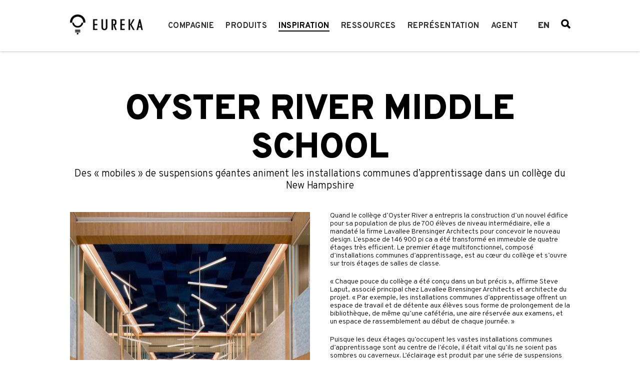

--- FILE ---
content_type: text/html; charset=utf-8
request_url: https://www.eurekalighting.com/fr/inspiration/projets/oyster-river-middle-school/
body_size: 8173
content:
<!DOCTYPE html>
<html lang="fr-FR">
<head>
    <meta charset="utf-8">
    <meta http-equiv="X-UA-Compatible" content="IE=edge">
    <meta name="viewport" content="width=device-width, initial-scale=1">
    <!-- Google Tag Manager -->
<script>(function(w,d,s,l,i){w[l]=w[l]||[];w[l].push({'gtm.start':
new Date().getTime(),event:'gtm.js'});var f=d.getElementsByTagName(s)[0],
j=d.createElement(s),dl=l!='dataLayer'?'&l='+l:'';j.async=true;j.src=
'https://www.googletagmanager.com/gtm.js?id='+i+dl;f.parentNode.insertBefore(j,f);
})(window,document,'script','dataLayer', 'GTM-WX333S9');</script>
<!-- End Google Tag Manager -->

    <base href="https://www.eurekalighting.com/"><!--[if lte IE 6]></base><![endif]-->
    <title>Projets &raquo; Luminaires Eureka</title>

    <meta name="description" http-equiv="description" content="Projets " />

    <link rel="icon" href="themes/eureka/images/favicon.png">


    <!-- HTML5 shim and Respond.js for IE8 support of HTML5 elements and media queries -->
    <!--[if lt IE 9]>
    <script src="https://oss.maxcdn.com/html5shiv/3.7.3/html5shiv.min.js"></script>
    <script src="https://oss.maxcdn.com/respond/1.4.2/respond.min.js"></script>
    <![endif]-->
<link rel="stylesheet" type="text/css" href="https://fonts.googleapis.com/css?family=Overpass:300,500,700,900" />
<link rel="stylesheet" type="text/css" href="/themes/eureka/css/fontawesome-all.min.css?m=1688397503" />
<link rel="stylesheet" type="text/css" href="/themes/eureka/css/fontello.css?m=1691782903" />
<link rel="stylesheet" type="text/css" href="/themes/eureka/_combined/styles.css?m=1765467569" />
<style type="text/css">
        .sitebanner--container {
          width:100%; 
          max-width:1000px; 
          margin: 0 auto 20px auto;
        }
        .sitebanner--container.sitebanner-AboveFooter {
          max-width: none;
          margin: 0 auto;
        }
      
        .sitebanner--container .banner--banner-content {
          width: auto; 
          max-width: 1000px; 
          margin: 0 auto;
          position: relative;
        }
        .sitebanner--container .banner--banner {
          display: none;
        }
        .sitebanner--container .banner--banner.active, .sitebanner--container.slick-initialized .banner--banner {
          display: block;
        }
        .sitebanner--banner.ban-blue   { background: #001689;  color: #fff }
        .sitebanner--banner.ban-green  { background: #008355;  color: #fff }
        .sitebanner--banner.ban-grey   { background: #c7c8ca;  color: #fff }
        .sitebanner--banner.ban-black  { background: #000;  color: #fff }
        .sitebanner--banner.ban-orange { background: #f8ad49; color: #fff; }
        .sitebanner--banner.ban-mt10 { margin-top: 10px; }
        .sitebanner--banner.ban-mb10 { margin-bottom: 10px; }
        .sitebanner--banner.ban-mt15 { margin-top: 15px; }
        .sitebanner--banner.ban-mb15 { margin-bottom: 15px; }
        .sitebanner--banner.ban-mt30 { margin-top: 30px; }
        .sitebanner--banner.ban-mb30 { margin-bottom: 30px; }
        .sitebanner--banner.ban-pt10 { padding-top: 10px; }
        .sitebanner--banner.ban-pb10 { padding-bottom: 10px; }
        .sitebanner--banner.ban-pt15 { padding-top: 15px; }
        .sitebanner--banner.ban-pb15 { padding-bottom: 15px; }
        .sitebanner--banner.ban-pt30 { padding-top: 30px; }
        .sitebanner--banner.ban-pb30 { padding-bottom: 30px; }
        .sitebanner--banner.ban-pr10 .banner--banner-content { padding-right: 10px; }
        .sitebanner--banner.ban-pl10 .banner--banner-content { padding-left: 10px; }
        .sitebanner--banner.ban-pr15 .banner--banner-content { padding-right: 15px; }
        .sitebanner--banner.ban-pl15 .banner--banner-content { padding-left: 15px; }
        .sitebanner--banner.ban-pr20 .banner--banner-content { padding-right: 20px; }
        .sitebanner--banner.ban-pl20 .banner--banner-content { padding-left: 20px; }
        .sitebanner--banner.ban-pr30 .banner--banner-content { padding-right: 30px; }
        .sitebanner--banner.ban-pl30 .banner--banner-content { padding-left: 30px; }

        .sitebanner--banner.ban-container .banner--banner-content {
            margin-right: auto;
            margin-left: auto;
            padding-left: 40px;
            padding-right: 40px;
            max-width: none;
        }
      
        @media (min-width: 768px) {
          .sitebanner--banner.ban-container .banner--banner-content {
              width: 760px;
          }
        }
      
        @media (min-width: 992px) {
          .sitebanner--banner.ban-container .banner--banner-content {
              width: 980px;
          }
        }
      
        @media (min-width: 1200px) {
          .sitebanner--banner.ban-container .banner--banner-content {
              width: 1040px;
          }
        }
</style>
</head>

<body class="fullprojectspage projets">

    <!-- Google Tag Manager (noscript) -->
<noscript><iframe src="https://www.googletagmanager.com/ns.html?id=GTM-WX333S9" 
height="0" width="0" style="display:none;visibility:hidden"></iframe></noscript>
<!-- End Google Tag Manager (noscript) -->

    <!-- #nav-mobile -->
<nav id="nav-mobile">
    <div class="scrollbar-inner">

        <button type="button" class="navbar-btn-close"><i class="fa fa-close"></i> Fermer</button>

        <div class="navbar-menu">
            <ul class="nav">
                
                <li class="menu-item menu-item-has-children">
                    <a href="/fr/compagnie/a-propos-de-nous/">Compagnie</a><span>+</span>
                        <ul class="sub-menu">
                            
                                <li class="menu-item">
                                    <a href="/fr/compagnie/a-propos-de-nous/">À propos de nous</a>
                                    
                            
                                <li class="menu-item">
                                    <a href="/fr/compagnie/carrieres/">Carrières</a>
                                    
                            
                                <li class="menu-item">
                                    <a href="/fr/compagnie/nouvelles/">Nouvelles</a>
                                    
                            
                                <li class="menu-item">
                                    <a href="/fr/compagnie/prix/">Prix</a>
                                    
                            
                                <li class="menu-item">
                                    <a href="/fr/compagnie/associations/">Associations</a>
                                    
                            
                                <li class="menu-item">
                                    <a href="/fr/compagnie/foire-aux-questions/">Foire aux questions</a>
                                    
                            
                        </ul>
                    
                </li>
                
                <li class="menu-item menu-item-has-children">
                    <a href="/fr/produits/">Produits</a><span>+</span>
                        <ul class="sub-menu">
                            
                                <li class="menu-item">
                                    <a href="/fr/produits/in/">Intérieur</a>
                                    
                            
                                <li class="menu-item">
                                    <a href="/fr/produits/out/">Extérieur</a>
                                    
                            
                                <li class="menu-item">
                                    <a href="/fr/produits/e2b/">Nouveau</a>
                                    
                            
                                <li class="menu-item">
                                    <a href="/fr/produits/quick/">Livraison rapide</a>
                                    
                            
                                <li class="menu-item">
                                    <a href="/fr/produits/sound/">Acoustique</a>
                                    
                            
                                <li class="menu-item">
                                    <a href="/fr/produits/">Tous</a>
                                    
                            
                        </ul>
                    
                </li>
                
                <li class="menu-item menu-item-has-children current-menu-item">
                    <a href="/fr/inspiration/projets/">Inspiration</a><span>+</span>
                        <ul class="sub-menu">
                            
                                <li class="menu-item current-menu-item">
                                    <a href="/fr/inspiration/projets/">Projets</a>
                                    
                            
                                <li class="menu-item">
                                    <a href="/fr/inspiration/galerie/">Galerie</a>
                                    
                            
                        </ul>
                    
                </li>
                
                <li class="menu-item">
                    <a href="/fr/ressources/">Ressources</a>
                </li>
                
                <li class="menu-item">
                    <a href="/fr/representation/">Représentation</a>
                </li>
                
                <li class="menu-item menu-item-has-children">
                    <a href="https://secure.eurekalighting.com">Agent</a><span>+</span>
                        <ul class="sub-menu">
                            
                                <li class="menu-item">
                                    <a href="https://secure.eurekalighting.com">Portail Prix</a>
                                    
                            
                        </ul>
                    
                </li>
                
            
            	<li>
		            <span class="locales">
				        
				            
				                <a class="link en_US" href="/inspiration/projects/" rel="alternate" hreflang="en-US">en</a>
				            
				        
				            
				        
				            
				                <a class="link es_ES" href="/es/inspiration/projects/" rel="alternate" hreflang="es-ES">es</a>
				            
				        
				    </span>
		    	</li>
		    	<li>
				    <span class="search">
				        <form method="get" action="products">
				            <input class="form-control" type="text" name="search" placeholder="Recherche de produits" autocomplete="off"/>
				            <span class="glyphicon glyphicon-search" aria-hidden="true"></span>
				        </form>
				    </span>
			    </li>
		    
		    </ul>

        </div>
    </div>
</nav>


                    
    <!-- #body-wrap -->
    <div id="body-wrap">

        <!-- #header -->
<header id="header">

    <!-- #nav-mobile-top -->
    <div id="nav-mobile-top">

        <!-- .container -->
        <div class="container-fluid">
            <div class="navmenu">

                <button type="button" class="navbar-btn-toggle">
                    <svg width="10" height="10">
                        <path d="M0,1 10,1" stroke="#000" stroke-width="2"/>
                        <path d="M0,5 10,5" stroke="#000" stroke-width="2"/>
                        <path d="M0,9 10,9" stroke="#000" stroke-width="2"/>
                    </svg>
                </button>

                <div class="navbar-logo">
                    <a href="/fr/"><img src="themes/eureka/images/logo.png" alt="Luminaires Eureka"></a> <!-- site logo -->
                </div>

                <div class="navbar-secondary">
                    <div class="navbar-btn">
                        <a href="cart.html" class="btn-cart"><i class="ion ion-bag"></i></a>
                        <a href="/fr/inspiration/projets/oyster-river-middle-school/#" class="btn-search"><i class="ion ion-ios-search-strong"></i></a>
                    </div>
                    <form action="#" method="GET">
                        <input type="text" name="s" placeholder="To Search start typing...." autocomplete="off">
                        <button type="button" class="btn-close"><i class="ion ion-android-close"></i></button>
                    </form>

                </div>

            </div>
        </div>
        <!-- .container end -->

    </div>
    <!-- #nav-mobile-top end -->

    <!-- #navigation -->
    <nav id="navigation">

        <!-- .navbar -->
        <div class="navbar">

            <!-- .container -->
            <div class="container">
                <div class="navbar-wrap">

                    <div class="navbar-logo">
                        <a href="/fr/"><img src="themes/eureka/images/logo.png" alt="Luminaires Eureka"></a>  <!-- site logo -->
                    </div>

                    <div class="navbar-menu">
                        <ul class="nav">
                            
                                <li class="menu-item menu-item-has-children">
                                    <a  href="/fr/compagnie/a-propos-de-nous/">Compagnie</a>

                                    
                                        <ul class="sub-menu">
                                            
                                                <li class="menu-item">
                                                    <a href="/fr/compagnie/a-propos-de-nous/">À propos de nous</a>

                                                    
                                                </li>

                                            
                                                <li class="menu-item">
                                                    <a href="/fr/compagnie/carrieres/">Carrières</a>

                                                    
                                                </li>

                                            
                                                <li class="menu-item">
                                                    <a href="/fr/compagnie/nouvelles/">Nouvelles</a>

                                                    
                                                </li>

                                            
                                                <li class="menu-item">
                                                    <a href="/fr/compagnie/prix/">Prix</a>

                                                    
                                                </li>

                                            
                                                <li class="menu-item">
                                                    <a href="/fr/compagnie/associations/">Associations</a>

                                                    
                                                </li>

                                            
                                                <li class="menu-item">
                                                    <a href="/fr/compagnie/foire-aux-questions/">Foire aux questions</a>

                                                    
                                                </li>

                                            
                                        </ul>
                                    
                                </li>
                            
                                <li class="menu-item menu-item-has-children">
                                    <a  href="/fr/produits/">Produits</a>

                                    
                                        <ul class="sub-menu">
                                            
                                                <li class="menu-item">
                                                    <a href="/fr/produits/in/">Intérieur</a>

                                                    
                                                </li>

                                            
                                                <li class="menu-item">
                                                    <a href="/fr/produits/out/">Extérieur</a>

                                                    
                                                </li>

                                            
                                                <li class="menu-item">
                                                    <a href="/fr/produits/e2b/">Nouveau</a>

                                                    
                                                </li>

                                            
                                                <li class="menu-item">
                                                    <a href="/fr/produits/quick/">Livraison rapide</a>

                                                    
                                                </li>

                                            
                                                <li class="menu-item">
                                                    <a href="/fr/produits/sound/">Acoustique</a>

                                                    
                                                </li>

                                            
                                                <li class="menu-item">
                                                    <a href="/fr/produits/">Tous</a>

                                                    
                                                </li>

                                            
                                        </ul>
                                    
                                </li>
                            
                                <li class="menu-item menu-item-has-children current-menu-item">
                                    <a  href="/fr/inspiration/projets/">Inspiration</a>

                                    
                                        <ul class="sub-menu">
                                            
                                                <li class="menu-item current-menu-item">
                                                    <a href="/fr/inspiration/projets/">Projets</a>

                                                    
                                                </li>

                                            
                                                <li class="menu-item">
                                                    <a href="/fr/inspiration/galerie/">Galerie</a>

                                                    
                                                </li>

                                            
                                        </ul>
                                    
                                </li>
                            
                                <li class="menu-item">
                                    <a  href="/fr/ressources/">Ressources</a>

                                    
                                </li>
                            
                                <li class="menu-item">
                                    <a  href="/fr/representation/">Représentation</a>

                                    
                                </li>
                            
                                <li class="menu-item menu-item-has-children">
                                    <a target="_blank"  href="https://secure.eurekalighting.com">Agent</a>

                                    
                                        <ul class="sub-menu">
                                            
                                                <li class="menu-item">
                                                    <a href="https://secure.eurekalighting.com">Portail Prix</a>

                                                    
                                                </li>

                                            
                                        </ul>
                                    
                                </li>
                            

                        </ul>

                        <div class="navbar-secondary">
                            <div class="top-links">
	
    <span class="locales">
        
            
                <a class="link en_US" href="/inspiration/projects/oyster-river-middle-school/" rel="alternate" hreflang="en-US">en</a>
            
        
            
        
            
                <a class="link es_ES" href="/es/inspiration/projects/oyster-river-middle-school/" rel="alternate" hreflang="es-ES">es</a>
            
        
    </span>
    <span class="search">
        <form method="get" action="/fr/produits/">
            <input class="form-control" type="text" name="search" placeholder="Recherche de produits" autocomplete="off"/>
            <span class="glyphicon glyphicon-search" aria-hidden="true"></span>
        </form>
    </span>
</div>
                        </div>
                    </div>

                </div>
            </div>
            <!-- .container end -->

        </div>
        <!-- .navbar end -->

    </nav>
    <!-- #navigation end -->

</header>


        <div class="container main-container content">
    

        <div class="row">
            <div class="col-sm-12 text-center">
                <h1 class="m0">Oyster River Middle School</h1>
                <span class="subtitle">Des « mobiles » de suspensions géantes animent les installations communes d’apprentissage dans un collège du New Hampshire </span>
            </div>
        </div>
        
        <div class="row mt40">
            <div class="col-sm-6">
                
                    <div class="project-carousel">
                        
                            <div><img src="/assets/Uploads/_resampled/ScaleWidthWyI0ODAiXQ/Images-for-website-Oyster-85x11.jpg" alt="" class="img-responsive" /></div>
                        
                            <div><img src="/assets/Uploads/_resampled/ScaleWidthWyI0ODAiXQ/Images-for-website-Oyster-85x112.jpg" alt="" class="img-responsive" /></div>
                        
                            <div><img src="/assets/Uploads/_resampled/ScaleWidthWyI0ODAiXQ/Images-for-website-Oyster-85x113.jpg" alt="" class="img-responsive" /></div>
                        
                            <div><img src="/assets/Uploads/_resampled/ScaleWidthWyI0ODAiXQ/Images-for-website-Oyster-85x114.jpg" alt="" class="img-responsive" /></div>
                        
                            <div><img src="/assets/Uploads/_resampled/ScaleWidthWyI0ODAiXQ/Images-for-website-Oyster-85x115.jpg" alt="" class="img-responsive" /></div>
                        
                            <div><img src="/assets/Uploads/_resampled/ScaleWidthWyI0ODAiXQ/Images-for-website-Oyster-85x116.jpg" alt="" class="img-responsive" /></div>
                        
                            <div><img src="/assets/Uploads/_resampled/ScaleWidthWyI0ODAiXQ/Images-for-website-Oyster-85x117.jpg" alt="" class="img-responsive" /></div>
                        
                    </div>
                

            </div>

            <div class="col-sm-6">
                <p>Quand le collège d’Oyster River a entrepris la construction d’un nouvel édifice pour sa population de plus de 700 élèves de niveau intermédiaire, elle a mandaté la firme Lavallee Brensinger Architects pour concevoir le nouveau design. L’espace de 146 900 pi ca a été transformé en immeuble de quatre étages très efficient. Le premier étage multifonctionnel, composé d’installations communes d’apprentissage, est au cœur du collège et s’ouvre sur trois étages de salles de classe.</p><p>« Chaque pouce du collège a été conçu dans un but précis », affirme Steve Laput, associé principal chez Lavallee Brensinger Architects et architecte du projet. « Par exemple, les installations communes d’apprentissage offrent un espace de travail et de détente aux élèves sous forme de prolongement de la bibliothèque, de même qu’une cafétéria, une aire réservée aux examens, et un espace de rassemblement au début de chaque journée. »</p><p>Puisque les deux étages qu’occupent les vastes installations communes d’apprentissage sont au centre de l’école, il était vital qu’ils ne soient pas sombres ou caverneux. L’éclairage est produit par une série de suspensions Switch d’Eureka, en plus des deux puits de lumière qui laissent pénétrer la lumière naturelle dans l’espace.</p><p>Neuf luminaires Switch sont suspendus à travers le plafond du deuxième étage. Chacun comporte une série de cinq bras individuels de 63 po de longueur qui produisent un éclairage direct sur les espaces communs plus bas. Les bras ont été retournés et ajustés pour créer un effet aléatoire.</p><p>Avec une hauteur de 11 pieds et un fini blanc qui contraste avec le plafond bleu foncé, les suspensions géantes dynamisent l’espace.</p><p>« Les luminaires Switch apportent une véritable qualité sculpturale », affirme Laput. « En fait, on dirait des mobiles suspendus au plafond. Ils se démarquent dans l’espace à l’étage supérieur et ajoutent de l’attrait. »</p><p>Ces étages supérieurs sont consacrés à de petits environnements d’apprentissage pour chaque équipe. Les fenêtres du deuxième étage encerclent l’espace; les enseignants et les élèves peuvent voir les espaces communs plus bas à partir des corridors ou des salles de classe. Laput estime qu’une des grandes qualités des luminaires Switch est qu’ils paraissent aussi bien vus de dessus que de dessous, ce qui, selon lui, est une qualité rare pour la majorité des luminaires.</p><p>Chaque bras dissimule un module d’éclairage DEL conçu sur mesure qui projette un éclairage général de qualité supérieure sur l’espace. Les élèves jouissent de niveaux de luminosité adéquats pour vaquer à leurs activités variées, dont lire, travailler à un projet, manger, relaxer, ou participer aux rassemblements.</p><p>La durabilité et l’efficacité énergétique étaient l’une des pierres angulaires du projet. Le collège et le site ont été conçus pour répondre aux critères de Net Positive Energy, avec l’obtention de la certification LEED Or pour cible. À cette fin, tant par souci de confort que d’efficacité énergétique, les luminaires Switch font partie d’un réseau d’éclairage contrôlé à partir de la plateforme Acuity nLight® Wired.</p><p>Laput affirme que l’équipe de design ne pourrait être plus heureuse de l’installation qu’elle a réalisée avec les luminaires Switch. Il est allé sur les lieux plusieurs fois avant l’ouverture, et raconte que chaque fois qu’une nouvelle personne entrait dans l’espace, elle s’arrêtait pour dire « Wow! ».</p><p>« Ces luminaires sont plutôt inhabituels pour un contexte scolaire », déclare Laput. « De mon point de vue, les installations d’apprentissage ne seraient qu’une vaste pièce sans eux. Switch anime l’espace; il en fait un endroit stimulant où on a envie de se trouver. »</p><p> </p><p>Nom du projet : Oyster River Middle School</p><p>Emplacement : Durham, New Hampshire, États-Unis.</p><p>Fin des travaux : février 2022</p><p>Architecte : Lavallee Brensinger Architects</p><p>Agent Eureka : Visible Light</p><p>Photographe : Shelly Harrison Photography</p><p> </p>
            </div>

        </div>

        <div class="row">

            
                <div class="col-sm-10 col-sm-push-1 text-center">
                    <div class="row">
                        <div class="col-md-12">
                            <h3 class="subtitle mt80">Produits utilisés</h3>
                        </div>
                    </div>
                    <div class="row col-centered">
                        
                            <div class="col-md-4 project-featured-product">
                                <a href="/fr/produits/switch-5/">
                                    <div class="product-image fill" style="background-image: url('https://www.eurekalighting.com/data/Export/Files/Image/Prod1small/74700D-5-1.jpg');"></div>
                                    <span class="text-content">
                                        <span>
                                            <span class="subtitle bold hidden-sm hidden-xs">SWITCH</span><br />
                                            <span class="text-lg">74700D-5</span>
                                        </span>
                                    </span>
                                </a>
                            </div>
                        
                    </div>
                </div>
            

        </div>

    

</div>


        
        <!--% cached 'SiteBanners', 32, BelowContent, 2025-06-16 20:14:11-7 , 2023-07-24 10:29:35 %-->
  
    
  
<!--% end_cached %-->

    </div>

    <!--% cached 'SiteBanners', 32, AboveFooter, 2025-06-16 20:14:11-7 , 2023-07-24 10:29:35 %-->
  
    
  
<!--% end_cached %-->

    
    <footer id="footer" class="footer">
    <div class="container">
        <div class="col-sm-3">
            <span class="footer-title text-lg text-uppercase">Luminaires Eureka</span>
            <p>225 de Liège Ouest #200<br />Montreal, QC, H2P 1H4</p>
            <p>Téléphone: 514.385.3515<br />Télécopieur: 514.385.4169<br />Courriel: <a href="mailto:info@eurekalighting.com">info@eurekalighting.com</a></p>
        </div>
        <div class="col-sm-3 hidden-xs">
            <ul>
                
                    <li><a class="text-lg" href="/fr/compagnie/a-propos-de-nous/">Compagnie</a></li>
                
                    <li><a class="text-lg" href="/fr/produits/">Produits</a></li>
                
                    <li><a class="text-lg" href="/fr/inspiration/projets/">Inspiration</a></li>
                
                    <li><a class="text-lg" href="/fr/ressources/">Ressources</a></li>
                
                    <li><a class="text-lg" href="/fr/representation/">Représentation</a></li>
                
                    <li><a class="text-lg" href="https://secure.eurekalighting.com">Agent</a></li>
                
                
                    <li><a class="text-lg" href="/fr/compagnie/carrieres/">Carrières</a></li>
                
                    <li><a class="text-lg" href="https://www.acuitybrands.com/fr-ca/who-we-are/sustainability-company/governance">Gouvernance</a></li>
                
            </ul>
        </div>
        <div class="col-sm-3">
            <div class="footer-social">
                <a target="_blank" href="https://www.facebook.com/profile.php?id=61576718828682"><i class="fab fa-facebook-f"></i></a>
                <a target="_blank" href="https://x.com/Eurekafrancais"><i class="icon-x-logo"></i></a>
                <a target="_blank" href="https://www.linkedin.com/company/284506"><i class="fab fa-linkedin-in"></i></a>
                
                <a target="_blank" href="https://www.instagram.com/eurekafrancais/"><i class="fab fa-instagram"></i></a>
                
                <a target="_blank" href="https://www.youtube.com/user/EurekaLighting"><i class="fab fa-youtube"></i></a>
            </div>

        </div>
        <div class="col-sm-3">
            <div id="footer-associations" class="hidden-xs">
              
                <a target="_blank" href="https://www.ies.org"><img src="themes/eureka/images/footer-ies.jpg" /></a>
              
              
              
              	<a target="_blank" href="https://new.usgbc.org/"><img src="themes/eureka/images/footer-usgbc.jpg" /></a>
              
              
               	<a target="_blank" href="https://www.iald.org/"><img src="themes/eureka/images/footer-iald.jpg" /></a>
              
              
               	<a target="_blank" href="https://www.ecocert.com/fr-CA/certification/responsabilite-societale-des-entreprises"><img src="themes/eureka/images/footer-eco-certification-n1-en.png" /></a>
              
            </div>
            <a target="_blank" href="https://www.acuitybrands.com/"><img src="themes/eureka/images/eureka_logo_acuity_brands_white.png" class="acuity-logo img-responsive" /></a>
            <span class="copyright">
              &copy; 2026 Acuity Inc. Tous droits réservés
            </span>
            <div class="footer-links">
              <div class=" footer-link">
                <a href="https://submit-irm.trustarc.com/services/validation/04276480-26cb-4cd6-acd5-e7b08cb11a1f" class="" rel="noopener noreferrer" target="_blank">Ne pas vendre ou partager mes informations personnelles</a>
              </div>
              <div class=" footer-link">
                <a href="https://submit-irm.trustarc.com/services/validation/93ef0a9f-35b3-49ec-9a3d-c524dab9e25c" class="" rel="noopener noreferrer" target="_blank">Exercer mes droits</a>
              </div>
              <div class="footer-link">
                <a href="https://www.acuitybrands.com/privacy-statement" class="" rel="noopener noreferrer" target="_blank">Déclaration de confidentialité</a>
              </div>
              <div class="footer-link visible-xs">
                <a href="https://www.acuitybrands.com/fr-ca/who-we-are/sustainability-company/governance" class="" rel="noopener noreferrer" target="_blank">Gouvernance</a>
              </div>
            </div>
        </div>
    </div>
</footer>


<script type="text/javascript" src="/themes/eureka/_combined/scripts.js?m=1765467569"></script><script type="text/javascript">//<![CDATA[

            
            //let SubPages = {"2":{"19":{"ID":9,"MenuTitle":"\u00c0 propos de nous","Link":"\/fr\/compagnie\/a-propos-de-nous\/"},"211":{"ID":11,"MenuTitle":"Carri\u00e8res","Link":"\/fr\/compagnie\/carrieres\/"},"312":{"ID":12,"MenuTitle":"Nouvelles","Link":"\/fr\/compagnie\/nouvelles\/"},"410":{"ID":10,"MenuTitle":"Prix","Link":"\/fr\/compagnie\/prix\/"},"513":{"ID":13,"MenuTitle":"Associations","Link":"\/fr\/compagnie\/associations\/"},"615":{"ID":15,"MenuTitle":"Foire aux questions","Link":"\/fr\/compagnie\/foire-aux-questions\/"}},"3":{"117":{"ID":17,"MenuTitle":"Int\u00e9rieur","Link":"\/fr\/produits\/in\/"},"218":{"ID":18,"MenuTitle":"Ext\u00e9rieur","Link":"\/fr\/produits\/out\/"},"319":{"ID":19,"MenuTitle":"Nouveau","Link":"\/fr\/produits\/e2b\/"},"424":{"ID":24,"MenuTitle":"Livraison rapide","Link":"\/fr\/produits\/quick\/"},"529":{"ID":29,"MenuTitle":"Acoustique","Link":"\/fr\/produits\/sound\/"},"620":{"ID":20,"MenuTitle":"Tous","Link":"\/fr\/produits\/"},"723":{"ID":23,"MenuTitle":"Famille","Link":"\/fr\/produits\/famille\/"}},"22":{"125":{"ID":25,"MenuTitle":"Portail Prix","Link":"https:\/\/secure.eurekalighting.com"}},"31":{"132":{"ID":32,"MenuTitle":"Projets","Link":"\/fr\/inspiration\/projets\/"},"26":{"ID":6,"MenuTitle":"Galerie","Link":"\/fr\/inspiration\/galerie\/"}}};   

            var _gaq = _gaq || [];
          _gaq.push(['_setAccount', 'UA-89362377-1']);
          _gaq.push(['_trackPageview']);

          (function() {
            var ga = document.createElement('script'); ga.type = 'text/javascript'; ga.async = true;
            ga.src = ('https:' == document.location.protocol ? 'https://ssl' : 'http://www') + '.google-analytics.com/ga.js';
            var s = document.getElementsByTagName('script')[0]; s.parentNode.insertBefore(ga, s);
          })();        
        
        

//]]></script><script type="text/javascript">//<![CDATA[
 
            $(document).ready(function(){
                $("#ProjectFilterForm select").change(function(){
                    this.form.submit()
                });
            });
        

//]]></script><script type="text/javascript">//<![CDATA[

          
            $(document).ready(function() {
                            
                $("#projectSliderModal").on("show.bs.modal", function (event) {       
                    var project = $(event.relatedTarget).data('project');         
                    $("#projectSliderModal-content").load("/fr/inspiration/projets/loadproject/"+project);
                });

                isEventComplete = true;
                isDataAvailable = true;
                
                $(window).scroll(function() {
                    if($(window).scrollTop() > $(document).height() - $(window).height() - 300) {
                        // ajax call get data from server and append to the div
                        if(isEventComplete && isDataAvailable) {
                            isEventComplete = false;
                            var more = $('.loadmore').last().attr('data-last');
                            $('.loadmore').last().show().html("Chargement...");
                            var dataURL = "/fr/inspiration/projets/loadprojects/"+more
                                        + "?" + $.param($("#ProjectFilterForm").serializeArray());
                            $("#more-"+more).load(dataURL, null, function(r){
                                isEventComplete = true;
                                if(r.length == 0) {
                                    isDataAvailable = false;
                                }
                                $('.loadmore').hide();
                            });
                        }
                    }
                });
                
                resizeFullProjects();
                
                resizeFeaturedProjects();
                resizeFeaturedProducts();
                                
                 $(window).on('resize', function(){
                    resizeFullProjects();
                    bindLoad();
                    
                    resizeFeaturedProjects();
                    resizeFeaturedProducts();
                });
                                
                $('.project-carousel').slick({
                    "autoplay": true,
                    "autoplaySpeed": 7000,
                    "arrow": true,
                    "fade": true,
                    "lazyLoad": "ondemand",
                    "pauseOnHover": false
                });
                                
                $('.featured-projects-slider').slick({
                    slidesToShow: 4,
                    slidesToScroll: 1,
                    arrows: true
                });
                                                                                    
            });

            window.resizeFullProjects = function() {
                var fw = $(".full-project").first().width();
                $(".full-project").css("height", fw);
            }
            
            window.bindLoad = function() {
                $('.loadmore').on('click', function(e) {
                    var more = $(e.currentTarget).attr('data-last');
                    $(e.currentTarget).hide();
                    $("#more-"+more).load("/fr/inspiration/projets/loadprojects/"+more);
                });
            }

            window.resizeFeaturedProjects = function() {
                var fpi = $(".featured-project-image").first().width();
                $(".featured-project-image").css("height", fpi);
            }

            window.resizeFeaturedProducts = function() {
                var rp = $(".project-featured-product").first().width();
                $(".project-featured-product").css("height", rp);
            }
            
         

//]]></script><script type="text/javascript">//<![CDATA[
            $(document).ready(function(){
              $('.sitebanner--container').slick({
                  arrows: false,
                  autoplay: true,
                  autoplaySpeed: 6300,
                  fade: true,
                  speed: 1
              });
            });
            
            $('.sitebanner--container *[data-bannerhref]').click(function (event) {
              event.preventDefault();
              if ($(this).data('bannerhref')) {
                window.location = $(this).data('bannerhref');
              }
            });
            

//]]></script></body>
</html>


--- FILE ---
content_type: text/css
request_url: https://www.eurekalighting.com/themes/eureka/_combined/styles.css?m=1765467569
body_size: 33685
content:
/****** FILE: themes/eureka/css/bootstrap.min.css *****/

/*!
 * Bootstrap v3.3.7 (http://getbootstrap.com)
 * Copyright 2011-2017 Twitter, Inc.
 * Licensed under MIT (https://github.com/twbs/bootstrap/blob/master/LICENSE)
 */

/*!
 * Generated using the Bootstrap Customizer (https://getbootstrap.com/docs/3.3/customize/?id=28839711d0a98d7f09e6ed9a5b09c394)
 * Config saved to config.json and https://gist.github.com/28839711d0a98d7f09e6ed9a5b09c394
 */

/*!
 * Bootstrap v3.3.7 (http://getbootstrap.com)
 * Copyright 2011-2016 Twitter, Inc.
 * Licensed under MIT (https://github.com/twbs/bootstrap/blob/master/LICENSE)
 */

/*! normalize.css v3.0.3 | MIT License | github.com/necolas/normalize.css */
html{font-family:sans-serif;-ms-text-size-adjust:100%;-webkit-text-size-adjust:100%}body{margin:0}article,aside,details,figcaption,figure,footer,header,hgroup,main,menu,nav,section,summary{display:block}audio,canvas,progress,video{display:inline-block;vertical-align:baseline}audio:not([controls]){display:none;height:0}[hidden],template{display:none}a{background-color:transparent}a:active,a:hover{outline:0}abbr[title]{border-bottom:1px dotted}b,strong{font-weight:bold}dfn{font-style:italic}h1{font-size:2em;margin:0.67em 0}mark{background:#ff0;color:#000}small{font-size:80%}sub,sup{font-size:75%;line-height:0;position:relative;vertical-align:baseline}sup{top:-0.5em}sub{bottom:-0.25em}img{border:0}svg:not(:root){overflow:hidden}figure{margin:1em
40px}hr{-webkit-box-sizing:content-box;-moz-box-sizing:content-box;box-sizing:content-box;height:0}pre{overflow:auto}code,kbd,pre,samp{font-family:monospace,monospace;font-size:1em}button,input,optgroup,select,textarea{color:inherit;font:inherit;margin:0}button{overflow:visible}button,select{text-transform:none}button,html input[type="button"],input[type="reset"],input[type="submit"]{-webkit-appearance:button;cursor:pointer}button[disabled],html input[disabled]{cursor:default}button::-moz-focus-inner,input::-moz-focus-inner{border:0;padding:0}input{line-height:normal}input[type="checkbox"],input[type="radio"]{-webkit-box-sizing:border-box;-moz-box-sizing:border-box;box-sizing:border-box;padding:0}input[type="number"]::-webkit-inner-spin-button,input[type="number"]::-webkit-outer-spin-button{height:auto}input[type="search"]{-webkit-appearance:textfield;-webkit-box-sizing:content-box;-moz-box-sizing:content-box;box-sizing:content-box}input[type="search"]::-webkit-search-cancel-button,input[type="search"]::-webkit-search-decoration{-webkit-appearance:none}fieldset{border:1px
solid #c0c0c0;margin:0
2px;padding:0.35em 0.625em 0.75em}legend{border:0;padding:0}textarea{overflow:auto}optgroup{font-weight:bold}table{border-collapse:collapse;border-spacing:0}td,th{padding:0}
/*! Source: https://github.com/h5bp/html5-boilerplate/blob/master/src/css/main.css */
@media
print{*,*:before,*:after{background:transparent !important;color:#000 !important;-webkit-box-shadow:none !important;box-shadow:none !important;text-shadow:none !important}a,a:visited{text-decoration:underline}a[href]:after{content:" (" attr(href) ")"}abbr[title]:after{content:" (" attr(title) ")"}a[href^="#"]:after,a[href^="javascript:"]:after{content:""}pre,blockquote{border:1px
solid #999;page-break-inside:avoid}thead{display:table-header-group}tr,img{page-break-inside:avoid}img{max-width:100% !important}p,h2,h3{orphans:3;widows:3}h2,h3{page-break-after:avoid}.navbar{display:none}.btn>.caret,.dropup>.btn>.caret{border-top-color:#000 !important}.label{border:1px
solid #000}.table{border-collapse:collapse !important}.table td,.table
th{background-color:#fff !important}.table-bordered th,.table-bordered
td{border:1px
solid #ddd !important}}@font-face{font-family:'Glyphicons Halflings';src:url('/themes/eureka/fonts/glyphicons-halflings-regular.eot');src:url('/themes/eureka/fonts/glyphicons-halflings-regular.eot?#iefix') format('embedded-opentype'),url('/themes/eureka/fonts/glyphicons-halflings-regular.woff2') format('woff2'),url('/themes/eureka/fonts/glyphicons-halflings-regular.woff') format('woff'),url('/themes/eureka/fonts/glyphicons-halflings-regular.ttf') format('truetype'),url('/themes/eureka/fonts/glyphicons-halflings-regular.svg#glyphicons_halflingsregular') format('svg')}.glyphicon{position:relative;top:1px;display:inline-block;font-family:'Glyphicons Halflings';font-style:normal;font-weight:normal;line-height:1;-webkit-font-smoothing:antialiased;-moz-osx-font-smoothing:grayscale}.glyphicon-asterisk:before{content:"\002a"}.glyphicon-plus:before{content:"\002b"}.glyphicon-euro:before,.glyphicon-eur:before{content:"\20ac"}.glyphicon-minus:before{content:"\2212"}.glyphicon-cloud:before{content:"\2601"}.glyphicon-envelope:before{content:"\2709"}.glyphicon-pencil:before{content:"\270f"}.glyphicon-glass:before{content:"\e001"}.glyphicon-music:before{content:"\e002"}.glyphicon-search:before{content:"\e003"}.glyphicon-heart:before{content:"\e005"}.glyphicon-star:before{content:"\e006"}.glyphicon-star-empty:before{content:"\e007"}.glyphicon-user:before{content:"\e008"}.glyphicon-film:before{content:"\e009"}.glyphicon-th-large:before{content:"\e010"}.glyphicon-th:before{content:"\e011"}.glyphicon-th-list:before{content:"\e012"}.glyphicon-ok:before{content:"\e013"}.glyphicon-remove:before{content:"\e014"}.glyphicon-zoom-in:before{content:"\e015"}.glyphicon-zoom-out:before{content:"\e016"}.glyphicon-off:before{content:"\e017"}.glyphicon-signal:before{content:"\e018"}.glyphicon-cog:before{content:"\e019"}.glyphicon-trash:before{content:"\e020"}.glyphicon-home:before{content:"\e021"}.glyphicon-file:before{content:"\e022"}.glyphicon-time:before{content:"\e023"}.glyphicon-road:before{content:"\e024"}.glyphicon-download-alt:before{content:"\e025"}.glyphicon-download:before{content:"\e026"}.glyphicon-upload:before{content:"\e027"}.glyphicon-inbox:before{content:"\e028"}.glyphicon-play-circle:before{content:"\e029"}.glyphicon-repeat:before{content:"\e030"}.glyphicon-refresh:before{content:"\e031"}.glyphicon-list-alt:before{content:"\e032"}.glyphicon-lock:before{content:"\e033"}.glyphicon-flag:before{content:"\e034"}.glyphicon-headphones:before{content:"\e035"}.glyphicon-volume-off:before{content:"\e036"}.glyphicon-volume-down:before{content:"\e037"}.glyphicon-volume-up:before{content:"\e038"}.glyphicon-qrcode:before{content:"\e039"}.glyphicon-barcode:before{content:"\e040"}.glyphicon-tag:before{content:"\e041"}.glyphicon-tags:before{content:"\e042"}.glyphicon-book:before{content:"\e043"}.glyphicon-bookmark:before{content:"\e044"}.glyphicon-print:before{content:"\e045"}.glyphicon-camera:before{content:"\e046"}.glyphicon-font:before{content:"\e047"}.glyphicon-bold:before{content:"\e048"}.glyphicon-italic:before{content:"\e049"}.glyphicon-text-height:before{content:"\e050"}.glyphicon-text-width:before{content:"\e051"}.glyphicon-align-left:before{content:"\e052"}.glyphicon-align-center:before{content:"\e053"}.glyphicon-align-right:before{content:"\e054"}.glyphicon-align-justify:before{content:"\e055"}.glyphicon-list:before{content:"\e056"}.glyphicon-indent-left:before{content:"\e057"}.glyphicon-indent-right:before{content:"\e058"}.glyphicon-facetime-video:before{content:"\e059"}.glyphicon-picture:before{content:"\e060"}.glyphicon-map-marker:before{content:"\e062"}.glyphicon-adjust:before{content:"\e063"}.glyphicon-tint:before{content:"\e064"}.glyphicon-edit:before{content:"\e065"}.glyphicon-share:before{content:"\e066"}.glyphicon-check:before{content:"\e067"}.glyphicon-move:before{content:"\e068"}.glyphicon-step-backward:before{content:"\e069"}.glyphicon-fast-backward:before{content:"\e070"}.glyphicon-backward:before{content:"\e071"}.glyphicon-play:before{content:"\e072"}.glyphicon-pause:before{content:"\e073"}.glyphicon-stop:before{content:"\e074"}.glyphicon-forward:before{content:"\e075"}.glyphicon-fast-forward:before{content:"\e076"}.glyphicon-step-forward:before{content:"\e077"}.glyphicon-eject:before{content:"\e078"}.glyphicon-chevron-left:before{content:"\e079"}.glyphicon-chevron-right:before{content:"\e080"}.glyphicon-plus-sign:before{content:"\e081"}.glyphicon-minus-sign:before{content:"\e082"}.glyphicon-remove-sign:before{content:"\e083"}.glyphicon-ok-sign:before{content:"\e084"}.glyphicon-question-sign:before{content:"\e085"}.glyphicon-info-sign:before{content:"\e086"}.glyphicon-screenshot:before{content:"\e087"}.glyphicon-remove-circle:before{content:"\e088"}.glyphicon-ok-circle:before{content:"\e089"}.glyphicon-ban-circle:before{content:"\e090"}.glyphicon-arrow-left:before{content:"\e091"}.glyphicon-arrow-right:before{content:"\e092"}.glyphicon-arrow-up:before{content:"\e093"}.glyphicon-arrow-down:before{content:"\e094"}.glyphicon-share-alt:before{content:"\e095"}.glyphicon-resize-full:before{content:"\e096"}.glyphicon-resize-small:before{content:"\e097"}.glyphicon-exclamation-sign:before{content:"\e101"}.glyphicon-gift:before{content:"\e102"}.glyphicon-leaf:before{content:"\e103"}.glyphicon-fire:before{content:"\e104"}.glyphicon-eye-open:before{content:"\e105"}.glyphicon-eye-close:before{content:"\e106"}.glyphicon-warning-sign:before{content:"\e107"}.glyphicon-plane:before{content:"\e108"}.glyphicon-calendar:before{content:"\e109"}.glyphicon-random:before{content:"\e110"}.glyphicon-comment:before{content:"\e111"}.glyphicon-magnet:before{content:"\e112"}.glyphicon-chevron-up:before{content:"\e113"}.glyphicon-chevron-down:before{content:"\e114"}.glyphicon-retweet:before{content:"\e115"}.glyphicon-shopping-cart:before{content:"\e116"}.glyphicon-folder-close:before{content:"\e117"}.glyphicon-folder-open:before{content:"\e118"}.glyphicon-resize-vertical:before{content:"\e119"}.glyphicon-resize-horizontal:before{content:"\e120"}.glyphicon-hdd:before{content:"\e121"}.glyphicon-bullhorn:before{content:"\e122"}.glyphicon-bell:before{content:"\e123"}.glyphicon-certificate:before{content:"\e124"}.glyphicon-thumbs-up:before{content:"\e125"}.glyphicon-thumbs-down:before{content:"\e126"}.glyphicon-hand-right:before{content:"\e127"}.glyphicon-hand-left:before{content:"\e128"}.glyphicon-hand-up:before{content:"\e129"}.glyphicon-hand-down:before{content:"\e130"}.glyphicon-circle-arrow-right:before{content:"\e131"}.glyphicon-circle-arrow-left:before{content:"\e132"}.glyphicon-circle-arrow-up:before{content:"\e133"}.glyphicon-circle-arrow-down:before{content:"\e134"}.glyphicon-globe:before{content:"\e135"}.glyphicon-wrench:before{content:"\e136"}.glyphicon-tasks:before{content:"\e137"}.glyphicon-filter:before{content:"\e138"}.glyphicon-briefcase:before{content:"\e139"}.glyphicon-fullscreen:before{content:"\e140"}.glyphicon-dashboard:before{content:"\e141"}.glyphicon-paperclip:before{content:"\e142"}.glyphicon-heart-empty:before{content:"\e143"}.glyphicon-link:before{content:"\e144"}.glyphicon-phone:before{content:"\e145"}.glyphicon-pushpin:before{content:"\e146"}.glyphicon-usd:before{content:"\e148"}.glyphicon-gbp:before{content:"\e149"}.glyphicon-sort:before{content:"\e150"}.glyphicon-sort-by-alphabet:before{content:"\e151"}.glyphicon-sort-by-alphabet-alt:before{content:"\e152"}.glyphicon-sort-by-order:before{content:"\e153"}.glyphicon-sort-by-order-alt:before{content:"\e154"}.glyphicon-sort-by-attributes:before{content:"\e155"}.glyphicon-sort-by-attributes-alt:before{content:"\e156"}.glyphicon-unchecked:before{content:"\e157"}.glyphicon-expand:before{content:"\e158"}.glyphicon-collapse-down:before{content:"\e159"}.glyphicon-collapse-up:before{content:"\e160"}.glyphicon-log-in:before{content:"\e161"}.glyphicon-flash:before{content:"\e162"}.glyphicon-log-out:before{content:"\e163"}.glyphicon-new-window:before{content:"\e164"}.glyphicon-record:before{content:"\e165"}.glyphicon-save:before{content:"\e166"}.glyphicon-open:before{content:"\e167"}.glyphicon-saved:before{content:"\e168"}.glyphicon-import:before{content:"\e169"}.glyphicon-export:before{content:"\e170"}.glyphicon-send:before{content:"\e171"}.glyphicon-floppy-disk:before{content:"\e172"}.glyphicon-floppy-saved:before{content:"\e173"}.glyphicon-floppy-remove:before{content:"\e174"}.glyphicon-floppy-save:before{content:"\e175"}.glyphicon-floppy-open:before{content:"\e176"}.glyphicon-credit-card:before{content:"\e177"}.glyphicon-transfer:before{content:"\e178"}.glyphicon-cutlery:before{content:"\e179"}.glyphicon-header:before{content:"\e180"}.glyphicon-compressed:before{content:"\e181"}.glyphicon-earphone:before{content:"\e182"}.glyphicon-phone-alt:before{content:"\e183"}.glyphicon-tower:before{content:"\e184"}.glyphicon-stats:before{content:"\e185"}.glyphicon-sd-video:before{content:"\e186"}.glyphicon-hd-video:before{content:"\e187"}.glyphicon-subtitles:before{content:"\e188"}.glyphicon-sound-stereo:before{content:"\e189"}.glyphicon-sound-dolby:before{content:"\e190"}.glyphicon-sound-5-1:before{content:"\e191"}.glyphicon-sound-6-1:before{content:"\e192"}.glyphicon-sound-7-1:before{content:"\e193"}.glyphicon-copyright-mark:before{content:"\e194"}.glyphicon-registration-mark:before{content:"\e195"}.glyphicon-cloud-download:before{content:"\e197"}.glyphicon-cloud-upload:before{content:"\e198"}.glyphicon-tree-conifer:before{content:"\e199"}.glyphicon-tree-deciduous:before{content:"\e200"}.glyphicon-cd:before{content:"\e201"}.glyphicon-save-file:before{content:"\e202"}.glyphicon-open-file:before{content:"\e203"}.glyphicon-level-up:before{content:"\e204"}.glyphicon-copy:before{content:"\e205"}.glyphicon-paste:before{content:"\e206"}.glyphicon-alert:before{content:"\e209"}.glyphicon-equalizer:before{content:"\e210"}.glyphicon-king:before{content:"\e211"}.glyphicon-queen:before{content:"\e212"}.glyphicon-pawn:before{content:"\e213"}.glyphicon-bishop:before{content:"\e214"}.glyphicon-knight:before{content:"\e215"}.glyphicon-baby-formula:before{content:"\e216"}.glyphicon-tent:before{content:"\26fa"}.glyphicon-blackboard:before{content:"\e218"}.glyphicon-bed:before{content:"\e219"}.glyphicon-apple:before{content:"\f8ff"}.glyphicon-erase:before{content:"\e221"}.glyphicon-hourglass:before{content:"\231b"}.glyphicon-lamp:before{content:"\e223"}.glyphicon-duplicate:before{content:"\e224"}.glyphicon-piggy-bank:before{content:"\e225"}.glyphicon-scissors:before{content:"\e226"}.glyphicon-bitcoin:before{content:"\e227"}.glyphicon-btc:before{content:"\e227"}.glyphicon-xbt:before{content:"\e227"}.glyphicon-yen:before{content:"\00a5"}.glyphicon-jpy:before{content:"\00a5"}.glyphicon-ruble:before{content:"\20bd"}.glyphicon-rub:before{content:"\20bd"}.glyphicon-scale:before{content:"\e230"}.glyphicon-ice-lolly:before{content:"\e231"}.glyphicon-ice-lolly-tasted:before{content:"\e232"}.glyphicon-education:before{content:"\e233"}.glyphicon-option-horizontal:before{content:"\e234"}.glyphicon-option-vertical:before{content:"\e235"}.glyphicon-menu-hamburger:before{content:"\e236"}.glyphicon-modal-window:before{content:"\e237"}.glyphicon-oil:before{content:"\e238"}.glyphicon-grain:before{content:"\e239"}.glyphicon-sunglasses:before{content:"\e240"}.glyphicon-text-size:before{content:"\e241"}.glyphicon-text-color:before{content:"\e242"}.glyphicon-text-background:before{content:"\e243"}.glyphicon-object-align-top:before{content:"\e244"}.glyphicon-object-align-bottom:before{content:"\e245"}.glyphicon-object-align-horizontal:before{content:"\e246"}.glyphicon-object-align-left:before{content:"\e247"}.glyphicon-object-align-vertical:before{content:"\e248"}.glyphicon-object-align-right:before{content:"\e249"}.glyphicon-triangle-right:before{content:"\e250"}.glyphicon-triangle-left:before{content:"\e251"}.glyphicon-triangle-bottom:before{content:"\e252"}.glyphicon-triangle-top:before{content:"\e253"}.glyphicon-console:before{content:"\e254"}.glyphicon-superscript:before{content:"\e255"}.glyphicon-subscript:before{content:"\e256"}.glyphicon-menu-left:before{content:"\e257"}.glyphicon-menu-right:before{content:"\e258"}.glyphicon-menu-down:before{content:"\e259"}.glyphicon-menu-up:before{content:"\e260"}*{-webkit-box-sizing:border-box;-moz-box-sizing:border-box;box-sizing:border-box}*:before,*:after{-webkit-box-sizing:border-box;-moz-box-sizing:border-box;box-sizing:border-box}html{font-size:10px;-webkit-tap-highlight-color:rgba(0,0,0,0)}body{font-family:"Helvetica Neue",Helvetica,Arial,sans-serif;font-size:14px;line-height:1.42857143;color:#333;background-color:#fff}input,button,select,textarea{font-family:inherit;font-size:inherit;line-height:inherit}a{color:#337ab7;text-decoration:none}a:hover,a:focus{color:#23527c;text-decoration:underline}a:focus{outline:5px
auto -webkit-focus-ring-color;outline-offset:-2px}figure{margin:0}img{vertical-align:middle}.img-responsive,.thumbnail>img,.thumbnail a>img,.carousel-inner>.item>img,.carousel-inner>.item>a>img{display:block;max-width:100%;height:auto}.img-rounded{border-radius:6px}.img-thumbnail{padding:4px;line-height:1.42857143;background-color:#fff;border:1px
solid #ddd;border-radius:4px;-webkit-transition:all .2s ease-in-out;-o-transition:all .2s ease-in-out;transition:all .2s ease-in-out;display:inline-block;max-width:100%;height:auto}.img-circle{border-radius:50%}hr{margin-top:20px;margin-bottom:20px;border:0;border-top:1px solid #eee}.sr-only{position:absolute;width:1px;height:1px;margin:-1px;padding:0;overflow:hidden;clip:rect(0,0,0,0);border:0}.sr-only-focusable:active,.sr-only-focusable:focus{position:static;width:auto;height:auto;margin:0;overflow:visible;clip:auto}[role="button"]{cursor:pointer}h1,h2,h3,h4,h5,h6,.h1,.h2,.h3,.h4,.h5,.h6{font-family:inherit;font-weight:500;line-height:1.1;color:inherit}h1 small,h2 small,h3 small,h4 small,h5 small,h6 small,.h1 small,.h2 small,.h3 small,.h4 small,.h5 small,.h6 small,h1 .small,h2 .small,h3 .small,h4 .small,h5 .small,h6 .small,.h1 .small,.h2 .small,.h3 .small,.h4 .small,.h5 .small,.h6
.small{font-weight:normal;line-height:1;color:#777}h1,.h1,h2,.h2,h3,.h3{margin-top:20px;margin-bottom:10px}h1 small,.h1 small,h2 small,.h2 small,h3 small,.h3 small,h1 .small,.h1 .small,h2 .small,.h2 .small,h3 .small,.h3
.small{font-size:65%}h4,.h4,h5,.h5,h6,.h6{margin-top:10px;margin-bottom:10px}h4 small,.h4 small,h5 small,.h5 small,h6 small,.h6 small,h4 .small,.h4 .small,h5 .small,.h5 .small,h6 .small,.h6
.small{font-size:75%}h1,.h1{font-size:36px}h2,.h2{font-size:30px}h3,.h3{font-size:24px}h4,.h4{font-size:18px}h5,.h5{font-size:14px}h6,.h6{font-size:12px}p{margin:0
0 10px}.lead{margin-bottom:20px;font-size:16px;font-weight:300;line-height:1.4}@media (min-width:768px){.lead{font-size:21px}}small,.small{font-size:85%}mark,.mark{background-color:#fcf8e3;padding:.2em}.text-left{text-align:left}.text-right{text-align:right}.text-center{text-align:center}.text-justify{text-align:justify}.text-nowrap{white-space:nowrap}.text-lowercase{text-transform:lowercase}.text-uppercase{text-transform:uppercase}.text-capitalize{text-transform:capitalize}.text-muted{color:#777}.text-primary{color:#337ab7}a.text-primary:hover,a.text-primary:focus{color:#286090}.text-success{color:#3c763d}a.text-success:hover,a.text-success:focus{color:#2b542c}.text-info{color:#31708f}a.text-info:hover,a.text-info:focus{color:#245269}.text-warning{color:#8a6d3b}a.text-warning:hover,a.text-warning:focus{color:#66512c}.text-danger{color:#a94442}a.text-danger:hover,a.text-danger:focus{color:#843534}.bg-primary{color:#fff;background-color:#337ab7}a.bg-primary:hover,a.bg-primary:focus{background-color:#286090}.bg-success{background-color:#dff0d8}a.bg-success:hover,a.bg-success:focus{background-color:#c1e2b3}.bg-info{background-color:#d9edf7}a.bg-info:hover,a.bg-info:focus{background-color:#afd9ee}.bg-warning{background-color:#fcf8e3}a.bg-warning:hover,a.bg-warning:focus{background-color:#f7ecb5}.bg-danger{background-color:#f2dede}a.bg-danger:hover,a.bg-danger:focus{background-color:#e4b9b9}.page-header{padding-bottom:9px;margin:40px
0 20px;border-bottom:1px solid #eee}ul,ol{margin-top:0;margin-bottom:10px}ul ul,ol ul,ul ol,ol
ol{margin-bottom:0}.list-unstyled{padding-left:0;list-style:none}.list-inline{padding-left:0;list-style:none;margin-left:-5px}.list-inline>li{display:inline-block;padding-left:5px;padding-right:5px}dl{margin-top:0;margin-bottom:20px}dt,dd{line-height:1.42857143}dt{font-weight:bold}dd{margin-left:0}@media (min-width:768px){.dl-horizontal
dt{float:left;width:160px;clear:left;text-align:right;overflow:hidden;text-overflow:ellipsis;white-space:nowrap}.dl-horizontal
dd{margin-left:180px}}abbr[title],abbr[data-original-title]{cursor:help;border-bottom:1px dotted #777}.initialism{font-size:90%;text-transform:uppercase}blockquote{padding:10px
20px;margin:0
0 20px;font-size:17.5px;border-left:5px solid #eee}blockquote p:last-child,blockquote ul:last-child,blockquote ol:last-child{margin-bottom:0}blockquote footer,blockquote small,blockquote
.small{display:block;font-size:80%;line-height:1.42857143;color:#777}blockquote footer:before,blockquote small:before,blockquote .small:before{content:'\2014 \00A0'}.blockquote-reverse,blockquote.pull-right{padding-right:15px;padding-left:0;border-right:5px solid #eee;border-left:0;text-align:right}.blockquote-reverse footer:before,blockquote.pull-right footer:before,.blockquote-reverse small:before,blockquote.pull-right small:before,.blockquote-reverse .small:before,blockquote.pull-right .small:before{content:''}.blockquote-reverse footer:after,blockquote.pull-right footer:after,.blockquote-reverse small:after,blockquote.pull-right small:after,.blockquote-reverse .small:after,blockquote.pull-right .small:after{content:'\00A0 \2014'}address{margin-bottom:20px;font-style:normal;line-height:1.42857143}code,kbd,pre,samp{font-family:Menlo,Monaco,Consolas,"Courier New",monospace}code{padding:2px
4px;font-size:90%;color:#c7254e;background-color:#f9f2f4;border-radius:4px}kbd{padding:2px
4px;font-size:90%;color:#fff;background-color:#333;border-radius:3px;-webkit-box-shadow:inset 0 -1px 0 rgba(0,0,0,0.25);box-shadow:inset 0 -1px 0 rgba(0,0,0,0.25)}kbd
kbd{padding:0;font-size:100%;font-weight:bold;-webkit-box-shadow:none;box-shadow:none}pre{display:block;padding:9.5px;margin:0
0 10px;font-size:13px;line-height:1.42857143;word-break:break-all;word-wrap:break-word;color:#333;background-color:#f5f5f5;border:1px
solid #ccc;border-radius:4px}pre
code{padding:0;font-size:inherit;color:inherit;white-space:pre-wrap;background-color:transparent;border-radius:0}.pre-scrollable{max-height:340px;overflow-y:scroll}.container{margin-right:auto;margin-left:auto;padding-left:20px;padding-right:20px}@media (min-width:768px){.container{width:760px}}@media (min-width:992px){.container{width:980px}}@media (min-width:1200px){.container{width:1180px}}.container-fluid{margin-right:auto;margin-left:auto;padding-left:20px;padding-right:20px}.row{margin-left:-20px;margin-right:-20px}.col-xs-1,.col-sm-1,.col-md-1,.col-lg-1,.col-xs-2,.col-sm-2,.col-md-2,.col-lg-2,.col-xs-3,.col-sm-3,.col-md-3,.col-lg-3,.col-xs-4,.col-sm-4,.col-md-4,.col-lg-4,.col-xs-5,.col-sm-5,.col-md-5,.col-lg-5,.col-xs-6,.col-sm-6,.col-md-6,.col-lg-6,.col-xs-7,.col-sm-7,.col-md-7,.col-lg-7,.col-xs-8,.col-sm-8,.col-md-8,.col-lg-8,.col-xs-9,.col-sm-9,.col-md-9,.col-lg-9,.col-xs-10,.col-sm-10,.col-md-10,.col-lg-10,.col-xs-11,.col-sm-11,.col-md-11,.col-lg-11,.col-xs-12,.col-sm-12,.col-md-12,.col-lg-12{position:relative;min-height:1px;padding-left:20px;padding-right:20px}.col-xs-1,.col-xs-2,.col-xs-3,.col-xs-4,.col-xs-5,.col-xs-6,.col-xs-7,.col-xs-8,.col-xs-9,.col-xs-10,.col-xs-11,.col-xs-12{float:left}.col-xs-12{width:100%}.col-xs-11{width:91.66666667%}.col-xs-10{width:83.33333333%}.col-xs-9{width:75%}.col-xs-8{width:66.66666667%}.col-xs-7{width:58.33333333%}.col-xs-6{width:50%}.col-xs-5{width:41.66666667%}.col-xs-4{width:33.33333333%}.col-xs-3{width:25%}.col-xs-2{width:16.66666667%}.col-xs-1{width:8.33333333%}.col-xs-pull-12{right:100%}.col-xs-pull-11{right:91.66666667%}.col-xs-pull-10{right:83.33333333%}.col-xs-pull-9{right:75%}.col-xs-pull-8{right:66.66666667%}.col-xs-pull-7{right:58.33333333%}.col-xs-pull-6{right:50%}.col-xs-pull-5{right:41.66666667%}.col-xs-pull-4{right:33.33333333%}.col-xs-pull-3{right:25%}.col-xs-pull-2{right:16.66666667%}.col-xs-pull-1{right:8.33333333%}.col-xs-pull-0{right:auto}.col-xs-push-12{left:100%}.col-xs-push-11{left:91.66666667%}.col-xs-push-10{left:83.33333333%}.col-xs-push-9{left:75%}.col-xs-push-8{left:66.66666667%}.col-xs-push-7{left:58.33333333%}.col-xs-push-6{left:50%}.col-xs-push-5{left:41.66666667%}.col-xs-push-4{left:33.33333333%}.col-xs-push-3{left:25%}.col-xs-push-2{left:16.66666667%}.col-xs-push-1{left:8.33333333%}.col-xs-push-0{left:auto}.col-xs-offset-12{margin-left:100%}.col-xs-offset-11{margin-left:91.66666667%}.col-xs-offset-10{margin-left:83.33333333%}.col-xs-offset-9{margin-left:75%}.col-xs-offset-8{margin-left:66.66666667%}.col-xs-offset-7{margin-left:58.33333333%}.col-xs-offset-6{margin-left:50%}.col-xs-offset-5{margin-left:41.66666667%}.col-xs-offset-4{margin-left:33.33333333%}.col-xs-offset-3{margin-left:25%}.col-xs-offset-2{margin-left:16.66666667%}.col-xs-offset-1{margin-left:8.33333333%}.col-xs-offset-0{margin-left:0}@media (min-width:768px){.col-sm-1,.col-sm-2,.col-sm-3,.col-sm-4,.col-sm-5,.col-sm-6,.col-sm-7,.col-sm-8,.col-sm-9,.col-sm-10,.col-sm-11,.col-sm-12{float:left}.col-sm-12{width:100%}.col-sm-11{width:91.66666667%}.col-sm-10{width:83.33333333%}.col-sm-9{width:75%}.col-sm-8{width:66.66666667%}.col-sm-7{width:58.33333333%}.col-sm-6{width:50%}.col-sm-5{width:41.66666667%}.col-sm-4{width:33.33333333%}.col-sm-3{width:25%}.col-sm-2{width:16.66666667%}.col-sm-1{width:8.33333333%}.col-sm-pull-12{right:100%}.col-sm-pull-11{right:91.66666667%}.col-sm-pull-10{right:83.33333333%}.col-sm-pull-9{right:75%}.col-sm-pull-8{right:66.66666667%}.col-sm-pull-7{right:58.33333333%}.col-sm-pull-6{right:50%}.col-sm-pull-5{right:41.66666667%}.col-sm-pull-4{right:33.33333333%}.col-sm-pull-3{right:25%}.col-sm-pull-2{right:16.66666667%}.col-sm-pull-1{right:8.33333333%}.col-sm-pull-0{right:auto}.col-sm-push-12{left:100%}.col-sm-push-11{left:91.66666667%}.col-sm-push-10{left:83.33333333%}.col-sm-push-9{left:75%}.col-sm-push-8{left:66.66666667%}.col-sm-push-7{left:58.33333333%}.col-sm-push-6{left:50%}.col-sm-push-5{left:41.66666667%}.col-sm-push-4{left:33.33333333%}.col-sm-push-3{left:25%}.col-sm-push-2{left:16.66666667%}.col-sm-push-1{left:8.33333333%}.col-sm-push-0{left:auto}.col-sm-offset-12{margin-left:100%}.col-sm-offset-11{margin-left:91.66666667%}.col-sm-offset-10{margin-left:83.33333333%}.col-sm-offset-9{margin-left:75%}.col-sm-offset-8{margin-left:66.66666667%}.col-sm-offset-7{margin-left:58.33333333%}.col-sm-offset-6{margin-left:50%}.col-sm-offset-5{margin-left:41.66666667%}.col-sm-offset-4{margin-left:33.33333333%}.col-sm-offset-3{margin-left:25%}.col-sm-offset-2{margin-left:16.66666667%}.col-sm-offset-1{margin-left:8.33333333%}.col-sm-offset-0{margin-left:0}}@media (min-width:992px){.col-md-1,.col-md-2,.col-md-3,.col-md-4,.col-md-5,.col-md-6,.col-md-7,.col-md-8,.col-md-9,.col-md-10,.col-md-11,.col-md-12{float:left}.col-md-12{width:100%}.col-md-11{width:91.66666667%}.col-md-10{width:83.33333333%}.col-md-9{width:75%}.col-md-8{width:66.66666667%}.col-md-7{width:58.33333333%}.col-md-6{width:50%}.col-md-5{width:41.66666667%}.col-md-4{width:33.33333333%}.col-md-3{width:25%}.col-md-2{width:16.66666667%}.col-md-1{width:8.33333333%}.col-md-pull-12{right:100%}.col-md-pull-11{right:91.66666667%}.col-md-pull-10{right:83.33333333%}.col-md-pull-9{right:75%}.col-md-pull-8{right:66.66666667%}.col-md-pull-7{right:58.33333333%}.col-md-pull-6{right:50%}.col-md-pull-5{right:41.66666667%}.col-md-pull-4{right:33.33333333%}.col-md-pull-3{right:25%}.col-md-pull-2{right:16.66666667%}.col-md-pull-1{right:8.33333333%}.col-md-pull-0{right:auto}.col-md-push-12{left:100%}.col-md-push-11{left:91.66666667%}.col-md-push-10{left:83.33333333%}.col-md-push-9{left:75%}.col-md-push-8{left:66.66666667%}.col-md-push-7{left:58.33333333%}.col-md-push-6{left:50%}.col-md-push-5{left:41.66666667%}.col-md-push-4{left:33.33333333%}.col-md-push-3{left:25%}.col-md-push-2{left:16.66666667%}.col-md-push-1{left:8.33333333%}.col-md-push-0{left:auto}.col-md-offset-12{margin-left:100%}.col-md-offset-11{margin-left:91.66666667%}.col-md-offset-10{margin-left:83.33333333%}.col-md-offset-9{margin-left:75%}.col-md-offset-8{margin-left:66.66666667%}.col-md-offset-7{margin-left:58.33333333%}.col-md-offset-6{margin-left:50%}.col-md-offset-5{margin-left:41.66666667%}.col-md-offset-4{margin-left:33.33333333%}.col-md-offset-3{margin-left:25%}.col-md-offset-2{margin-left:16.66666667%}.col-md-offset-1{margin-left:8.33333333%}.col-md-offset-0{margin-left:0}}@media (min-width:1200px){.col-lg-1,.col-lg-2,.col-lg-3,.col-lg-4,.col-lg-5,.col-lg-6,.col-lg-7,.col-lg-8,.col-lg-9,.col-lg-10,.col-lg-11,.col-lg-12{float:left}.col-lg-12{width:100%}.col-lg-11{width:91.66666667%}.col-lg-10{width:83.33333333%}.col-lg-9{width:75%}.col-lg-8{width:66.66666667%}.col-lg-7{width:58.33333333%}.col-lg-6{width:50%}.col-lg-5{width:41.66666667%}.col-lg-4{width:33.33333333%}.col-lg-3{width:25%}.col-lg-2{width:16.66666667%}.col-lg-1{width:8.33333333%}.col-lg-pull-12{right:100%}.col-lg-pull-11{right:91.66666667%}.col-lg-pull-10{right:83.33333333%}.col-lg-pull-9{right:75%}.col-lg-pull-8{right:66.66666667%}.col-lg-pull-7{right:58.33333333%}.col-lg-pull-6{right:50%}.col-lg-pull-5{right:41.66666667%}.col-lg-pull-4{right:33.33333333%}.col-lg-pull-3{right:25%}.col-lg-pull-2{right:16.66666667%}.col-lg-pull-1{right:8.33333333%}.col-lg-pull-0{right:auto}.col-lg-push-12{left:100%}.col-lg-push-11{left:91.66666667%}.col-lg-push-10{left:83.33333333%}.col-lg-push-9{left:75%}.col-lg-push-8{left:66.66666667%}.col-lg-push-7{left:58.33333333%}.col-lg-push-6{left:50%}.col-lg-push-5{left:41.66666667%}.col-lg-push-4{left:33.33333333%}.col-lg-push-3{left:25%}.col-lg-push-2{left:16.66666667%}.col-lg-push-1{left:8.33333333%}.col-lg-push-0{left:auto}.col-lg-offset-12{margin-left:100%}.col-lg-offset-11{margin-left:91.66666667%}.col-lg-offset-10{margin-left:83.33333333%}.col-lg-offset-9{margin-left:75%}.col-lg-offset-8{margin-left:66.66666667%}.col-lg-offset-7{margin-left:58.33333333%}.col-lg-offset-6{margin-left:50%}.col-lg-offset-5{margin-left:41.66666667%}.col-lg-offset-4{margin-left:33.33333333%}.col-lg-offset-3{margin-left:25%}.col-lg-offset-2{margin-left:16.66666667%}.col-lg-offset-1{margin-left:8.33333333%}.col-lg-offset-0{margin-left:0}}table{background-color:transparent}caption{padding-top:8px;padding-bottom:8px;color:#777;text-align:left}th{text-align:left}.table{width:100%;max-width:100%;margin-bottom:20px}.table>thead>tr>th,.table>tbody>tr>th,.table>tfoot>tr>th,.table>thead>tr>td,.table>tbody>tr>td,.table>tfoot>tr>td{padding:8px;line-height:1.42857143;vertical-align:top;border-top:1px solid #ddd}.table>thead>tr>th{vertical-align:bottom;border-bottom:2px solid #ddd}.table>caption+thead>tr:first-child>th,.table>colgroup+thead>tr:first-child>th,.table>thead:first-child>tr:first-child>th,.table>caption+thead>tr:first-child>td,.table>colgroup+thead>tr:first-child>td,.table>thead:first-child>tr:first-child>td{border-top:0}.table>tbody+tbody{border-top:2px solid #ddd}.table
.table{background-color:#fff}.table-condensed>thead>tr>th,.table-condensed>tbody>tr>th,.table-condensed>tfoot>tr>th,.table-condensed>thead>tr>td,.table-condensed>tbody>tr>td,.table-condensed>tfoot>tr>td{padding:5px}.table-bordered{border:1px
solid #ddd}.table-bordered>thead>tr>th,.table-bordered>tbody>tr>th,.table-bordered>tfoot>tr>th,.table-bordered>thead>tr>td,.table-bordered>tbody>tr>td,.table-bordered>tfoot>tr>td{border:1px
solid #ddd}.table-bordered>thead>tr>th,.table-bordered>thead>tr>td{border-bottom-width:2px}.table-striped>tbody>tr:nth-of-type(odd){background-color:#f9f9f9}.table-hover>tbody>tr:hover{background-color:#f5f5f5}table col[class*="col-"]{position:static;float:none;display:table-column}table td[class*="col-"],table th[class*="col-"]{position:static;float:none;display:table-cell}.table>thead>tr>td.active,.table>tbody>tr>td.active,.table>tfoot>tr>td.active,.table>thead>tr>th.active,.table>tbody>tr>th.active,.table>tfoot>tr>th.active,.table>thead>tr.active>td,.table>tbody>tr.active>td,.table>tfoot>tr.active>td,.table>thead>tr.active>th,.table>tbody>tr.active>th,.table>tfoot>tr.active>th{background-color:#f5f5f5}.table-hover>tbody>tr>td.active:hover,.table-hover>tbody>tr>th.active:hover,.table-hover>tbody>tr.active:hover>td,.table-hover>tbody>tr:hover>.active,.table-hover>tbody>tr.active:hover>th{background-color:#e8e8e8}.table>thead>tr>td.success,.table>tbody>tr>td.success,.table>tfoot>tr>td.success,.table>thead>tr>th.success,.table>tbody>tr>th.success,.table>tfoot>tr>th.success,.table>thead>tr.success>td,.table>tbody>tr.success>td,.table>tfoot>tr.success>td,.table>thead>tr.success>th,.table>tbody>tr.success>th,.table>tfoot>tr.success>th{background-color:#dff0d8}.table-hover>tbody>tr>td.success:hover,.table-hover>tbody>tr>th.success:hover,.table-hover>tbody>tr.success:hover>td,.table-hover>tbody>tr:hover>.success,.table-hover>tbody>tr.success:hover>th{background-color:#d0e9c6}.table>thead>tr>td.info,.table>tbody>tr>td.info,.table>tfoot>tr>td.info,.table>thead>tr>th.info,.table>tbody>tr>th.info,.table>tfoot>tr>th.info,.table>thead>tr.info>td,.table>tbody>tr.info>td,.table>tfoot>tr.info>td,.table>thead>tr.info>th,.table>tbody>tr.info>th,.table>tfoot>tr.info>th{background-color:#d9edf7}.table-hover>tbody>tr>td.info:hover,.table-hover>tbody>tr>th.info:hover,.table-hover>tbody>tr.info:hover>td,.table-hover>tbody>tr:hover>.info,.table-hover>tbody>tr.info:hover>th{background-color:#c4e3f3}.table>thead>tr>td.warning,.table>tbody>tr>td.warning,.table>tfoot>tr>td.warning,.table>thead>tr>th.warning,.table>tbody>tr>th.warning,.table>tfoot>tr>th.warning,.table>thead>tr.warning>td,.table>tbody>tr.warning>td,.table>tfoot>tr.warning>td,.table>thead>tr.warning>th,.table>tbody>tr.warning>th,.table>tfoot>tr.warning>th{background-color:#fcf8e3}.table-hover>tbody>tr>td.warning:hover,.table-hover>tbody>tr>th.warning:hover,.table-hover>tbody>tr.warning:hover>td,.table-hover>tbody>tr:hover>.warning,.table-hover>tbody>tr.warning:hover>th{background-color:#faf2cc}.table>thead>tr>td.danger,.table>tbody>tr>td.danger,.table>tfoot>tr>td.danger,.table>thead>tr>th.danger,.table>tbody>tr>th.danger,.table>tfoot>tr>th.danger,.table>thead>tr.danger>td,.table>tbody>tr.danger>td,.table>tfoot>tr.danger>td,.table>thead>tr.danger>th,.table>tbody>tr.danger>th,.table>tfoot>tr.danger>th{background-color:#f2dede}.table-hover>tbody>tr>td.danger:hover,.table-hover>tbody>tr>th.danger:hover,.table-hover>tbody>tr.danger:hover>td,.table-hover>tbody>tr:hover>.danger,.table-hover>tbody>tr.danger:hover>th{background-color:#ebcccc}.table-responsive{overflow-x:auto;min-height:0.01%}@media screen and (max-width:767px){.table-responsive{width:100%;margin-bottom:15px;overflow-y:hidden;-ms-overflow-style:-ms-autohiding-scrollbar;border:1px
solid #ddd}.table-responsive>.table{margin-bottom:0}.table-responsive>.table>thead>tr>th,.table-responsive>.table>tbody>tr>th,.table-responsive>.table>tfoot>tr>th,.table-responsive>.table>thead>tr>td,.table-responsive>.table>tbody>tr>td,.table-responsive>.table>tfoot>tr>td{white-space:nowrap}.table-responsive>.table-bordered{border:0}.table-responsive>.table-bordered>thead>tr>th:first-child,.table-responsive>.table-bordered>tbody>tr>th:first-child,.table-responsive>.table-bordered>tfoot>tr>th:first-child,.table-responsive>.table-bordered>thead>tr>td:first-child,.table-responsive>.table-bordered>tbody>tr>td:first-child,.table-responsive>.table-bordered>tfoot>tr>td:first-child{border-left:0}.table-responsive>.table-bordered>thead>tr>th:last-child,.table-responsive>.table-bordered>tbody>tr>th:last-child,.table-responsive>.table-bordered>tfoot>tr>th:last-child,.table-responsive>.table-bordered>thead>tr>td:last-child,.table-responsive>.table-bordered>tbody>tr>td:last-child,.table-responsive>.table-bordered>tfoot>tr>td:last-child{border-right:0}.table-responsive>.table-bordered>tbody>tr:last-child>th,.table-responsive>.table-bordered>tfoot>tr:last-child>th,.table-responsive>.table-bordered>tbody>tr:last-child>td,.table-responsive>.table-bordered>tfoot>tr:last-child>td{border-bottom:0}}fieldset{padding:0;margin:0;border:0;min-width:0}legend{display:block;width:100%;padding:0;margin-bottom:20px;font-size:21px;line-height:inherit;color:#333;border:0;border-bottom:1px solid #e5e5e5}label{display:inline-block;max-width:100%;margin-bottom:5px;font-weight:bold}input[type="search"]{-webkit-box-sizing:border-box;-moz-box-sizing:border-box;box-sizing:border-box}input[type="radio"],input[type="checkbox"]{margin:4px
0 0;margin-top:1px \9;line-height:normal}input[type="file"]{display:block}input[type="range"]{display:block;width:100%}select[multiple],select[size]{height:auto}input[type="file"]:focus,input[type="radio"]:focus,input[type="checkbox"]:focus{outline:5px
auto -webkit-focus-ring-color;outline-offset:-2px}output{display:block;padding-top:7px;font-size:14px;line-height:1.42857143;color:#555}.form-control{display:block;width:100%;height:34px;padding:6px
12px;font-size:14px;line-height:1.42857143;color:#555;background-color:#fff;background-image:none;border:1px
solid #ccc;border-radius:4px;-webkit-box-shadow:inset 0 1px 1px rgba(0,0,0,0.075);box-shadow:inset 0 1px 1px rgba(0,0,0,0.075);-webkit-transition:border-color ease-in-out .15s, -webkit-box-shadow ease-in-out .15s;-o-transition:border-color ease-in-out .15s, box-shadow ease-in-out .15s;transition:border-color ease-in-out .15s, box-shadow ease-in-out .15s}.form-control:focus{border-color:#66afe9;outline:0;-webkit-box-shadow:inset 0 1px 1px rgba(0,0,0,.075), 0 0 8px rgba(102, 175, 233, 0.6);box-shadow:inset 0 1px 1px rgba(0,0,0,.075), 0 0 8px rgba(102,175,233,0.6)}.form-control::-moz-placeholder{color:#999;opacity:1}.form-control:-ms-input-placeholder{color:#999}.form-control::-webkit-input-placeholder{color:#999}.form-control::-ms-expand{border:0;background-color:transparent}.form-control[disabled],.form-control[readonly],fieldset[disabled] .form-control{background-color:#eee;opacity:1}.form-control[disabled],fieldset[disabled] .form-control{cursor:not-allowed}textarea.form-control{height:auto}input[type="search"]{-webkit-appearance:none}@media screen and (-webkit-min-device-pixel-ratio:0){input[type="date"].form-control,input[type="time"].form-control,input[type="datetime-local"].form-control,input[type="month"].form-control{line-height:34px}input[type="date"].input-sm,input[type="time"].input-sm,input[type="datetime-local"].input-sm,input[type="month"].input-sm,.input-group-sm input[type="date"],.input-group-sm input[type="time"],.input-group-sm input[type="datetime-local"],.input-group-sm input[type="month"]{line-height:30px}input[type="date"].input-lg,input[type="time"].input-lg,input[type="datetime-local"].input-lg,input[type="month"].input-lg,.input-group-lg input[type="date"],.input-group-lg input[type="time"],.input-group-lg input[type="datetime-local"],.input-group-lg input[type="month"]{line-height:46px}}.form-group{margin-bottom:15px}.radio,.checkbox{position:relative;display:block;margin-top:10px;margin-bottom:10px}.radio label,.checkbox
label{min-height:20px;padding-left:20px;margin-bottom:0;font-weight:normal;cursor:pointer}.radio input[type="radio"],.radio-inline input[type="radio"],.checkbox input[type="checkbox"],.checkbox-inline input[type="checkbox"]{position:absolute;margin-left:-20px;margin-top:4px \9}.radio+.radio,.checkbox+.checkbox{margin-top:-5px}.radio-inline,.checkbox-inline{position:relative;display:inline-block;padding-left:20px;margin-bottom:0;vertical-align:middle;font-weight:normal;cursor:pointer}.radio-inline+.radio-inline,.checkbox-inline+.checkbox-inline{margin-top:0;margin-left:10px}input[type="radio"][disabled],input[type="checkbox"][disabled],input[type="radio"].disabled,input[type="checkbox"].disabled,fieldset[disabled] input[type="radio"],fieldset[disabled] input[type="checkbox"]{cursor:not-allowed}.radio-inline.disabled,.checkbox-inline.disabled,fieldset[disabled] .radio-inline,fieldset[disabled] .checkbox-inline{cursor:not-allowed}.radio.disabled label,.checkbox.disabled label,fieldset[disabled] .radio label,fieldset[disabled] .checkbox
label{cursor:not-allowed}.form-control-static{padding-top:7px;padding-bottom:7px;margin-bottom:0;min-height:34px}.form-control-static.input-lg,.form-control-static.input-sm{padding-left:0;padding-right:0}.input-sm{height:30px;padding:5px
10px;font-size:12px;line-height:1.5;border-radius:3px}select.input-sm{height:30px;line-height:30px}textarea.input-sm,select[multiple].input-sm{height:auto}.form-group-sm .form-control{height:30px;padding:5px
10px;font-size:12px;line-height:1.5;border-radius:3px}.form-group-sm select.form-control{height:30px;line-height:30px}.form-group-sm textarea.form-control,.form-group-sm select[multiple].form-control{height:auto}.form-group-sm .form-control-static{height:30px;min-height:32px;padding:6px
10px;font-size:12px;line-height:1.5}.input-lg{height:46px;padding:10px
16px;font-size:18px;line-height:1.3333333;border-radius:6px}select.input-lg{height:46px;line-height:46px}textarea.input-lg,select[multiple].input-lg{height:auto}.form-group-lg .form-control{height:46px;padding:10px
16px;font-size:18px;line-height:1.3333333;border-radius:6px}.form-group-lg select.form-control{height:46px;line-height:46px}.form-group-lg textarea.form-control,.form-group-lg select[multiple].form-control{height:auto}.form-group-lg .form-control-static{height:46px;min-height:38px;padding:11px
16px;font-size:18px;line-height:1.3333333}.has-feedback{position:relative}.has-feedback .form-control{padding-right:42.5px}.form-control-feedback{position:absolute;top:0;right:0;z-index:2;display:block;width:34px;height:34px;line-height:34px;text-align:center;pointer-events:none}.input-lg+.form-control-feedback,.input-group-lg+.form-control-feedback,.form-group-lg .form-control+.form-control-feedback{width:46px;height:46px;line-height:46px}.input-sm+.form-control-feedback,.input-group-sm+.form-control-feedback,.form-group-sm .form-control+.form-control-feedback{width:30px;height:30px;line-height:30px}.has-success .help-block,.has-success .control-label,.has-success .radio,.has-success .checkbox,.has-success .radio-inline,.has-success .checkbox-inline,.has-success.radio label,.has-success.checkbox label,.has-success.radio-inline label,.has-success.checkbox-inline
label{color:#3c763d}.has-success .form-control{border-color:#3c763d;-webkit-box-shadow:inset 0 1px 1px rgba(0,0,0,0.075);box-shadow:inset 0 1px 1px rgba(0,0,0,0.075)}.has-success .form-control:focus{border-color:#2b542c;-webkit-box-shadow:inset 0 1px 1px rgba(0,0,0,0.075),0 0 6px #67b168;box-shadow:inset 0 1px 1px rgba(0,0,0,0.075),0 0 6px #67b168}.has-success .input-group-addon{color:#3c763d;border-color:#3c763d;background-color:#dff0d8}.has-success .form-control-feedback{color:#3c763d}.has-warning .help-block,.has-warning .control-label,.has-warning .radio,.has-warning .checkbox,.has-warning .radio-inline,.has-warning .checkbox-inline,.has-warning.radio label,.has-warning.checkbox label,.has-warning.radio-inline label,.has-warning.checkbox-inline
label{color:#8a6d3b}.has-warning .form-control{border-color:#8a6d3b;-webkit-box-shadow:inset 0 1px 1px rgba(0,0,0,0.075);box-shadow:inset 0 1px 1px rgba(0,0,0,0.075)}.has-warning .form-control:focus{border-color:#66512c;-webkit-box-shadow:inset 0 1px 1px rgba(0,0,0,0.075),0 0 6px #c0a16b;box-shadow:inset 0 1px 1px rgba(0,0,0,0.075),0 0 6px #c0a16b}.has-warning .input-group-addon{color:#8a6d3b;border-color:#8a6d3b;background-color:#fcf8e3}.has-warning .form-control-feedback{color:#8a6d3b}.has-error .help-block,.has-error .control-label,.has-error .radio,.has-error .checkbox,.has-error .radio-inline,.has-error .checkbox-inline,.has-error.radio label,.has-error.checkbox label,.has-error.radio-inline label,.has-error.checkbox-inline
label{color:#a94442}.has-error .form-control{border-color:#a94442;-webkit-box-shadow:inset 0 1px 1px rgba(0,0,0,0.075);box-shadow:inset 0 1px 1px rgba(0,0,0,0.075)}.has-error .form-control:focus{border-color:#843534;-webkit-box-shadow:inset 0 1px 1px rgba(0,0,0,0.075),0 0 6px #ce8483;box-shadow:inset 0 1px 1px rgba(0,0,0,0.075),0 0 6px #ce8483}.has-error .input-group-addon{color:#a94442;border-color:#a94442;background-color:#f2dede}.has-error .form-control-feedback{color:#a94442}.has-feedback label~.form-control-feedback{top:25px}.has-feedback label.sr-only~.form-control-feedback{top:0}.help-block{display:block;margin-top:5px;margin-bottom:10px;color:#737373}@media (min-width:768px){.form-inline .form-group{display:inline-block;margin-bottom:0;vertical-align:middle}.form-inline .form-control{display:inline-block;width:auto;vertical-align:middle}.form-inline .form-control-static{display:inline-block}.form-inline .input-group{display:inline-table;vertical-align:middle}.form-inline .input-group .input-group-addon,.form-inline .input-group .input-group-btn,.form-inline .input-group .form-control{width:auto}.form-inline .input-group>.form-control{width:100%}.form-inline .control-label{margin-bottom:0;vertical-align:middle}.form-inline .radio,.form-inline
.checkbox{display:inline-block;margin-top:0;margin-bottom:0;vertical-align:middle}.form-inline .radio label,.form-inline .checkbox
label{padding-left:0}.form-inline .radio input[type="radio"],.form-inline .checkbox input[type="checkbox"]{position:relative;margin-left:0}.form-inline .has-feedback .form-control-feedback{top:0}}.form-horizontal .radio,.form-horizontal .checkbox,.form-horizontal .radio-inline,.form-horizontal .checkbox-inline{margin-top:0;margin-bottom:0;padding-top:7px}.form-horizontal .radio,.form-horizontal
.checkbox{min-height:27px}.form-horizontal .form-group{margin-left:-20px;margin-right:-20px}@media (min-width:768px){.form-horizontal .control-label{text-align:right;margin-bottom:0;padding-top:7px}}.form-horizontal .has-feedback .form-control-feedback{right:20px}@media (min-width:768px){.form-horizontal .form-group-lg .control-label{padding-top:11px;font-size:18px}}@media (min-width:768px){.form-horizontal .form-group-sm .control-label{padding-top:6px;font-size:12px}}.btn{display:inline-block;margin-bottom:0;font-weight:normal;text-align:center;vertical-align:middle;-ms-touch-action:manipulation;touch-action:manipulation;cursor:pointer;background-image:none;border:1px
solid transparent;white-space:nowrap;padding:6px
12px;font-size:14px;line-height:1.42857143;border-radius:4px;-webkit-user-select:none;-moz-user-select:none;-ms-user-select:none;user-select:none}.btn:focus,.btn:active:focus,.btn.active:focus,.btn.focus,.btn:active.focus,.btn.active.focus{outline:5px
auto -webkit-focus-ring-color;outline-offset:-2px}.btn:hover,.btn:focus,.btn.focus{color:#333;text-decoration:none}.btn:active,.btn.active{outline:0;background-image:none;-webkit-box-shadow:inset 0 3px 5px rgba(0,0,0,0.125);box-shadow:inset 0 3px 5px rgba(0,0,0,0.125)}.btn.disabled,.btn[disabled],fieldset[disabled] .btn{cursor:not-allowed;opacity:.65;filter:alpha(opacity=65);-webkit-box-shadow:none;box-shadow:none}a.btn.disabled,fieldset[disabled] a.btn{pointer-events:none}.btn-default{color:#333;background-color:#fff;border-color:#ccc}.btn-default:focus,.btn-default.focus{color:#333;background-color:#e6e6e6;border-color:#8c8c8c}.btn-default:hover{color:#333;background-color:#e6e6e6;border-color:#adadad}.btn-default:active,.btn-default.active,.open>.dropdown-toggle.btn-default{color:#333;background-color:#e6e6e6;border-color:#adadad}.btn-default:active:hover,.btn-default.active:hover,.open>.dropdown-toggle.btn-default:hover,.btn-default:active:focus,.btn-default.active:focus,.open>.dropdown-toggle.btn-default:focus,.btn-default:active.focus,.btn-default.active.focus,.open>.dropdown-toggle.btn-default.focus{color:#333;background-color:#d4d4d4;border-color:#8c8c8c}.btn-default:active,.btn-default.active,.open>.dropdown-toggle.btn-default{background-image:none}.btn-default.disabled:hover,.btn-default[disabled]:hover,fieldset[disabled] .btn-default:hover,.btn-default.disabled:focus,.btn-default[disabled]:focus,fieldset[disabled] .btn-default:focus,.btn-default.disabled.focus,.btn-default[disabled].focus,fieldset[disabled] .btn-default.focus{background-color:#fff;border-color:#ccc}.btn-default
.badge{color:#fff;background-color:#333}.btn-primary{color:#fff;background-color:#337ab7;border-color:#2e6da4}.btn-primary:focus,.btn-primary.focus{color:#fff;background-color:#286090;border-color:#122b40}.btn-primary:hover{color:#fff;background-color:#286090;border-color:#204d74}.btn-primary:active,.btn-primary.active,.open>.dropdown-toggle.btn-primary{color:#fff;background-color:#286090;border-color:#204d74}.btn-primary:active:hover,.btn-primary.active:hover,.open>.dropdown-toggle.btn-primary:hover,.btn-primary:active:focus,.btn-primary.active:focus,.open>.dropdown-toggle.btn-primary:focus,.btn-primary:active.focus,.btn-primary.active.focus,.open>.dropdown-toggle.btn-primary.focus{color:#fff;background-color:#204d74;border-color:#122b40}.btn-primary:active,.btn-primary.active,.open>.dropdown-toggle.btn-primary{background-image:none}.btn-primary.disabled:hover,.btn-primary[disabled]:hover,fieldset[disabled] .btn-primary:hover,.btn-primary.disabled:focus,.btn-primary[disabled]:focus,fieldset[disabled] .btn-primary:focus,.btn-primary.disabled.focus,.btn-primary[disabled].focus,fieldset[disabled] .btn-primary.focus{background-color:#337ab7;border-color:#2e6da4}.btn-primary
.badge{color:#337ab7;background-color:#fff}.btn-success{color:#fff;background-color:#5cb85c;border-color:#4cae4c}.btn-success:focus,.btn-success.focus{color:#fff;background-color:#449d44;border-color:#255625}.btn-success:hover{color:#fff;background-color:#449d44;border-color:#398439}.btn-success:active,.btn-success.active,.open>.dropdown-toggle.btn-success{color:#fff;background-color:#449d44;border-color:#398439}.btn-success:active:hover,.btn-success.active:hover,.open>.dropdown-toggle.btn-success:hover,.btn-success:active:focus,.btn-success.active:focus,.open>.dropdown-toggle.btn-success:focus,.btn-success:active.focus,.btn-success.active.focus,.open>.dropdown-toggle.btn-success.focus{color:#fff;background-color:#398439;border-color:#255625}.btn-success:active,.btn-success.active,.open>.dropdown-toggle.btn-success{background-image:none}.btn-success.disabled:hover,.btn-success[disabled]:hover,fieldset[disabled] .btn-success:hover,.btn-success.disabled:focus,.btn-success[disabled]:focus,fieldset[disabled] .btn-success:focus,.btn-success.disabled.focus,.btn-success[disabled].focus,fieldset[disabled] .btn-success.focus{background-color:#5cb85c;border-color:#4cae4c}.btn-success
.badge{color:#5cb85c;background-color:#fff}.btn-info{color:#fff;background-color:#5bc0de;border-color:#46b8da}.btn-info:focus,.btn-info.focus{color:#fff;background-color:#31b0d5;border-color:#1b6d85}.btn-info:hover{color:#fff;background-color:#31b0d5;border-color:#269abc}.btn-info:active,.btn-info.active,.open>.dropdown-toggle.btn-info{color:#fff;background-color:#31b0d5;border-color:#269abc}.btn-info:active:hover,.btn-info.active:hover,.open>.dropdown-toggle.btn-info:hover,.btn-info:active:focus,.btn-info.active:focus,.open>.dropdown-toggle.btn-info:focus,.btn-info:active.focus,.btn-info.active.focus,.open>.dropdown-toggle.btn-info.focus{color:#fff;background-color:#269abc;border-color:#1b6d85}.btn-info:active,.btn-info.active,.open>.dropdown-toggle.btn-info{background-image:none}.btn-info.disabled:hover,.btn-info[disabled]:hover,fieldset[disabled] .btn-info:hover,.btn-info.disabled:focus,.btn-info[disabled]:focus,fieldset[disabled] .btn-info:focus,.btn-info.disabled.focus,.btn-info[disabled].focus,fieldset[disabled] .btn-info.focus{background-color:#5bc0de;border-color:#46b8da}.btn-info
.badge{color:#5bc0de;background-color:#fff}.btn-warning{color:#fff;background-color:#f0ad4e;border-color:#eea236}.btn-warning:focus,.btn-warning.focus{color:#fff;background-color:#ec971f;border-color:#985f0d}.btn-warning:hover{color:#fff;background-color:#ec971f;border-color:#d58512}.btn-warning:active,.btn-warning.active,.open>.dropdown-toggle.btn-warning{color:#fff;background-color:#ec971f;border-color:#d58512}.btn-warning:active:hover,.btn-warning.active:hover,.open>.dropdown-toggle.btn-warning:hover,.btn-warning:active:focus,.btn-warning.active:focus,.open>.dropdown-toggle.btn-warning:focus,.btn-warning:active.focus,.btn-warning.active.focus,.open>.dropdown-toggle.btn-warning.focus{color:#fff;background-color:#d58512;border-color:#985f0d}.btn-warning:active,.btn-warning.active,.open>.dropdown-toggle.btn-warning{background-image:none}.btn-warning.disabled:hover,.btn-warning[disabled]:hover,fieldset[disabled] .btn-warning:hover,.btn-warning.disabled:focus,.btn-warning[disabled]:focus,fieldset[disabled] .btn-warning:focus,.btn-warning.disabled.focus,.btn-warning[disabled].focus,fieldset[disabled] .btn-warning.focus{background-color:#f0ad4e;border-color:#eea236}.btn-warning
.badge{color:#f0ad4e;background-color:#fff}.btn-danger{color:#fff;background-color:#d9534f;border-color:#d43f3a}.btn-danger:focus,.btn-danger.focus{color:#fff;background-color:#c9302c;border-color:#761c19}.btn-danger:hover{color:#fff;background-color:#c9302c;border-color:#ac2925}.btn-danger:active,.btn-danger.active,.open>.dropdown-toggle.btn-danger{color:#fff;background-color:#c9302c;border-color:#ac2925}.btn-danger:active:hover,.btn-danger.active:hover,.open>.dropdown-toggle.btn-danger:hover,.btn-danger:active:focus,.btn-danger.active:focus,.open>.dropdown-toggle.btn-danger:focus,.btn-danger:active.focus,.btn-danger.active.focus,.open>.dropdown-toggle.btn-danger.focus{color:#fff;background-color:#ac2925;border-color:#761c19}.btn-danger:active,.btn-danger.active,.open>.dropdown-toggle.btn-danger{background-image:none}.btn-danger.disabled:hover,.btn-danger[disabled]:hover,fieldset[disabled] .btn-danger:hover,.btn-danger.disabled:focus,.btn-danger[disabled]:focus,fieldset[disabled] .btn-danger:focus,.btn-danger.disabled.focus,.btn-danger[disabled].focus,fieldset[disabled] .btn-danger.focus{background-color:#d9534f;border-color:#d43f3a}.btn-danger
.badge{color:#d9534f;background-color:#fff}.btn-link{color:#337ab7;font-weight:normal;border-radius:0}.btn-link,.btn-link:active,.btn-link.active,.btn-link[disabled],fieldset[disabled] .btn-link{background-color:transparent;-webkit-box-shadow:none;box-shadow:none}.btn-link,.btn-link:hover,.btn-link:focus,.btn-link:active{border-color:transparent}.btn-link:hover,.btn-link:focus{color:#23527c;text-decoration:underline;background-color:transparent}.btn-link[disabled]:hover,fieldset[disabled] .btn-link:hover,.btn-link[disabled]:focus,fieldset[disabled] .btn-link:focus{color:#777;text-decoration:none}.btn-lg,.btn-group-lg>.btn{padding:10px
16px;font-size:18px;line-height:1.3333333;border-radius:6px}.btn-sm,.btn-group-sm>.btn{padding:5px
10px;font-size:12px;line-height:1.5;border-radius:3px}.btn-xs,.btn-group-xs>.btn{padding:1px
5px;font-size:12px;line-height:1.5;border-radius:3px}.btn-block{display:block;width:100%}.btn-block+.btn-block{margin-top:5px}input[type="submit"].btn-block,input[type="reset"].btn-block,input[type="button"].btn-block{width:100%}.fade{opacity:0;-webkit-transition:opacity .15s linear;-o-transition:opacity .15s linear;transition:opacity .15s linear}.fade.in{opacity:1}.collapse{display:none}.collapse.in{display:block}tr.collapse.in{display:table-row}tbody.collapse.in{display:table-row-group}.collapsing{position:relative;height:0;overflow:hidden;-webkit-transition-property:height,visibility;-o-transition-property:height,visibility;transition-property:height,visibility;-webkit-transition-duration:.35s;-o-transition-duration:.35s;transition-duration:.35s;-webkit-transition-timing-function:ease;-o-transition-timing-function:ease;transition-timing-function:ease}.caret{display:inline-block;width:0;height:0;margin-left:2px;vertical-align:middle;border-top:4px dashed;border-top:4px solid \9;border-right:4px solid transparent;border-left:4px solid transparent}.dropup,.dropdown{position:relative}.dropdown-toggle:focus{outline:0}.dropdown-menu{position:absolute;top:100%;left:0;z-index:1000;display:none;float:left;min-width:160px;padding:5px
0;margin:2px
0 0;list-style:none;font-size:14px;text-align:left;background-color:#fff;border:1px
solid #ccc;border:1px
solid rgba(0,0,0,0.15);border-radius:4px;-webkit-box-shadow:0 6px 12px rgba(0,0,0,0.175);box-shadow:0 6px 12px rgba(0,0,0,0.175);-webkit-background-clip:padding-box;background-clip:padding-box}.dropdown-menu.pull-right{right:0;left:auto}.dropdown-menu
.divider{height:1px;margin:9px
0;overflow:hidden;background-color:#e5e5e5}.dropdown-menu>li>a{display:block;padding:3px
20px;clear:both;font-weight:normal;line-height:1.42857143;color:#333;white-space:nowrap}.dropdown-menu>li>a:hover,.dropdown-menu>li>a:focus{text-decoration:none;color:#262626;background-color:#f5f5f5}.dropdown-menu>.active>a,.dropdown-menu>.active>a:hover,.dropdown-menu>.active>a:focus{color:#fff;text-decoration:none;outline:0;background-color:#337ab7}.dropdown-menu>.disabled>a,.dropdown-menu>.disabled>a:hover,.dropdown-menu>.disabled>a:focus{color:#777}.dropdown-menu>.disabled>a:hover,.dropdown-menu>.disabled>a:focus{text-decoration:none;background-color:transparent;background-image:none;filter:progid:DXImageTransform.Microsoft.gradient(enabled = false);cursor:not-allowed}.open>.dropdown-menu{display:block}.open>a{outline:0}.dropdown-menu-right{left:auto;right:0}.dropdown-menu-left{left:0;right:auto}.dropdown-header{display:block;padding:3px
20px;font-size:12px;line-height:1.42857143;color:#777;white-space:nowrap}.dropdown-backdrop{position:fixed;left:0;right:0;bottom:0;top:0;z-index:990}.pull-right>.dropdown-menu{right:0;left:auto}.dropup .caret,.navbar-fixed-bottom .dropdown
.caret{border-top:0;border-bottom:4px dashed;border-bottom:4px solid \9;content:""}.dropup .dropdown-menu,.navbar-fixed-bottom .dropdown .dropdown-menu{top:auto;bottom:100%;margin-bottom:2px}@media (min-width:768px){.navbar-right .dropdown-menu{left:auto;right:0}.navbar-right .dropdown-menu-left{left:0;right:auto}}.btn-group,.btn-group-vertical{position:relative;display:inline-block;vertical-align:middle}.btn-group>.btn,.btn-group-vertical>.btn{position:relative;float:left}.btn-group>.btn:hover,.btn-group-vertical>.btn:hover,.btn-group>.btn:focus,.btn-group-vertical>.btn:focus,.btn-group>.btn:active,.btn-group-vertical>.btn:active,.btn-group>.btn.active,.btn-group-vertical>.btn.active{z-index:2}.btn-group .btn+.btn,.btn-group .btn+.btn-group,.btn-group .btn-group+.btn,.btn-group .btn-group+.btn-group{margin-left:-1px}.btn-toolbar{margin-left:-5px}.btn-toolbar .btn,.btn-toolbar .btn-group,.btn-toolbar .input-group{float:left}.btn-toolbar>.btn,.btn-toolbar>.btn-group,.btn-toolbar>.input-group{margin-left:5px}.btn-group>.btn:not(:first-child):not(:last-child):not(.dropdown-toggle){border-radius:0}.btn-group>.btn:first-child{margin-left:0}.btn-group>.btn:first-child:not(:last-child):not(.dropdown-toggle){border-bottom-right-radius:0;border-top-right-radius:0}.btn-group>.btn:last-child:not(:first-child),.btn-group>.dropdown-toggle:not(:first-child){border-bottom-left-radius:0;border-top-left-radius:0}.btn-group>.btn-group{float:left}.btn-group>.btn-group:not(:first-child):not(:last-child)>.btn{border-radius:0}.btn-group>.btn-group:first-child:not(:last-child)>.btn:last-child,.btn-group>.btn-group:first-child:not(:last-child)>.dropdown-toggle{border-bottom-right-radius:0;border-top-right-radius:0}.btn-group>.btn-group:last-child:not(:first-child)>.btn:first-child{border-bottom-left-radius:0;border-top-left-radius:0}.btn-group .dropdown-toggle:active,.btn-group.open .dropdown-toggle{outline:0}.btn-group>.btn+.dropdown-toggle{padding-left:8px;padding-right:8px}.btn-group>.btn-lg+.dropdown-toggle{padding-left:12px;padding-right:12px}.btn-group.open .dropdown-toggle{-webkit-box-shadow:inset 0 3px 5px rgba(0,0,0,0.125);box-shadow:inset 0 3px 5px rgba(0,0,0,0.125)}.btn-group.open .dropdown-toggle.btn-link{-webkit-box-shadow:none;box-shadow:none}.btn
.caret{margin-left:0}.btn-lg
.caret{border-width:5px 5px 0;border-bottom-width:0}.dropup .btn-lg
.caret{border-width:0 5px 5px}.btn-group-vertical>.btn,.btn-group-vertical>.btn-group,.btn-group-vertical>.btn-group>.btn{display:block;float:none;width:100%;max-width:100%}.btn-group-vertical>.btn-group>.btn{float:none}.btn-group-vertical>.btn+.btn,.btn-group-vertical>.btn+.btn-group,.btn-group-vertical>.btn-group+.btn,.btn-group-vertical>.btn-group+.btn-group{margin-top:-1px;margin-left:0}.btn-group-vertical>.btn:not(:first-child):not(:last-child){border-radius:0}.btn-group-vertical>.btn:first-child:not(:last-child){border-top-right-radius:4px;border-top-left-radius:4px;border-bottom-right-radius:0;border-bottom-left-radius:0}.btn-group-vertical>.btn:last-child:not(:first-child){border-top-right-radius:0;border-top-left-radius:0;border-bottom-right-radius:4px;border-bottom-left-radius:4px}.btn-group-vertical>.btn-group:not(:first-child):not(:last-child)>.btn{border-radius:0}.btn-group-vertical>.btn-group:first-child:not(:last-child)>.btn:last-child,.btn-group-vertical>.btn-group:first-child:not(:last-child)>.dropdown-toggle{border-bottom-right-radius:0;border-bottom-left-radius:0}.btn-group-vertical>.btn-group:last-child:not(:first-child)>.btn:first-child{border-top-right-radius:0;border-top-left-radius:0}.btn-group-justified{display:table;width:100%;table-layout:fixed;border-collapse:separate}.btn-group-justified>.btn,.btn-group-justified>.btn-group{float:none;display:table-cell;width:1%}.btn-group-justified>.btn-group
.btn{width:100%}.btn-group-justified>.btn-group .dropdown-menu{left:auto}[data-toggle="buttons"]>.btn input[type="radio"],[data-toggle="buttons"]>.btn-group>.btn input[type="radio"],[data-toggle="buttons"]>.btn input[type="checkbox"],[data-toggle="buttons"]>.btn-group>.btn input[type="checkbox"]{position:absolute;clip:rect(0,0,0,0);pointer-events:none}.input-group{position:relative;display:table;border-collapse:separate}.input-group[class*="col-"]{float:none;padding-left:0;padding-right:0}.input-group .form-control{position:relative;z-index:2;float:left;width:100%;margin-bottom:0}.input-group .form-control:focus{z-index:3}.input-group-lg>.form-control,.input-group-lg>.input-group-addon,.input-group-lg>.input-group-btn>.btn{height:46px;padding:10px
16px;font-size:18px;line-height:1.3333333;border-radius:6px}select.input-group-lg>.form-control,select.input-group-lg>.input-group-addon,select.input-group-lg>.input-group-btn>.btn{height:46px;line-height:46px}textarea.input-group-lg>.form-control,textarea.input-group-lg>.input-group-addon,textarea.input-group-lg>.input-group-btn>.btn,select[multiple].input-group-lg>.form-control,select[multiple].input-group-lg>.input-group-addon,select[multiple].input-group-lg>.input-group-btn>.btn{height:auto}.input-group-sm>.form-control,.input-group-sm>.input-group-addon,.input-group-sm>.input-group-btn>.btn{height:30px;padding:5px
10px;font-size:12px;line-height:1.5;border-radius:3px}select.input-group-sm>.form-control,select.input-group-sm>.input-group-addon,select.input-group-sm>.input-group-btn>.btn{height:30px;line-height:30px}textarea.input-group-sm>.form-control,textarea.input-group-sm>.input-group-addon,textarea.input-group-sm>.input-group-btn>.btn,select[multiple].input-group-sm>.form-control,select[multiple].input-group-sm>.input-group-addon,select[multiple].input-group-sm>.input-group-btn>.btn{height:auto}.input-group-addon,.input-group-btn,.input-group .form-control{display:table-cell}.input-group-addon:not(:first-child):not(:last-child),.input-group-btn:not(:first-child):not(:last-child),.input-group .form-control:not(:first-child):not(:last-child){border-radius:0}.input-group-addon,.input-group-btn{width:1%;white-space:nowrap;vertical-align:middle}.input-group-addon{padding:6px
12px;font-size:14px;font-weight:normal;line-height:1;color:#555;text-align:center;background-color:#eee;border:1px
solid #ccc;border-radius:4px}.input-group-addon.input-sm{padding:5px
10px;font-size:12px;border-radius:3px}.input-group-addon.input-lg{padding:10px
16px;font-size:18px;border-radius:6px}.input-group-addon input[type="radio"],.input-group-addon input[type="checkbox"]{margin-top:0}.input-group .form-control:first-child,.input-group-addon:first-child,.input-group-btn:first-child>.btn,.input-group-btn:first-child>.btn-group>.btn,.input-group-btn:first-child>.dropdown-toggle,.input-group-btn:last-child>.btn:not(:last-child):not(.dropdown-toggle),.input-group-btn:last-child>.btn-group:not(:last-child)>.btn{border-bottom-right-radius:0;border-top-right-radius:0}.input-group-addon:first-child{border-right:0}.input-group .form-control:last-child,.input-group-addon:last-child,.input-group-btn:last-child>.btn,.input-group-btn:last-child>.btn-group>.btn,.input-group-btn:last-child>.dropdown-toggle,.input-group-btn:first-child>.btn:not(:first-child),.input-group-btn:first-child>.btn-group:not(:first-child)>.btn{border-bottom-left-radius:0;border-top-left-radius:0}.input-group-addon:last-child{border-left:0}.input-group-btn{position:relative;font-size:0;white-space:nowrap}.input-group-btn>.btn{position:relative}.input-group-btn>.btn+.btn{margin-left:-1px}.input-group-btn>.btn:hover,.input-group-btn>.btn:focus,.input-group-btn>.btn:active{z-index:2}.input-group-btn:first-child>.btn,.input-group-btn:first-child>.btn-group{margin-right:-1px}.input-group-btn:last-child>.btn,.input-group-btn:last-child>.btn-group{z-index:2;margin-left:-1px}.nav{margin-bottom:0;padding-left:0;list-style:none}.nav>li{position:relative;display:block}.nav>li>a{position:relative;display:block;padding:10px
15px}.nav>li>a:hover,.nav>li>a:focus{text-decoration:none;background-color:#eee}.nav>li.disabled>a{color:#777}.nav>li.disabled>a:hover,.nav>li.disabled>a:focus{color:#777;text-decoration:none;background-color:transparent;cursor:not-allowed}.nav .open>a,.nav .open>a:hover,.nav .open>a:focus{background-color:#eee;border-color:#337ab7}.nav .nav-divider{height:1px;margin:9px
0;overflow:hidden;background-color:#e5e5e5}.nav>li>a>img{max-width:none}.nav-tabs{border-bottom:1px solid #ddd}.nav-tabs>li{float:left;margin-bottom:-1px}.nav-tabs>li>a{margin-right:2px;line-height:1.42857143;border:1px
solid transparent;border-radius:4px 4px 0 0}.nav-tabs>li>a:hover{border-color:#eee #eee #ddd}.nav-tabs>li.active>a,.nav-tabs>li.active>a:hover,.nav-tabs>li.active>a:focus{color:#555;background-color:#fff;border:1px
solid #ddd;border-bottom-color:transparent;cursor:default}.nav-tabs.nav-justified{width:100%;border-bottom:0}.nav-tabs.nav-justified>li{float:none}.nav-tabs.nav-justified>li>a{text-align:center;margin-bottom:5px}.nav-tabs.nav-justified>.dropdown .dropdown-menu{top:auto;left:auto}@media (min-width:768px){.nav-tabs.nav-justified>li{display:table-cell;width:1%}.nav-tabs.nav-justified>li>a{margin-bottom:0}}.nav-tabs.nav-justified>li>a{margin-right:0;border-radius:4px}.nav-tabs.nav-justified>.active>a,.nav-tabs.nav-justified>.active>a:hover,.nav-tabs.nav-justified>.active>a:focus{border:1px
solid #ddd}@media (min-width:768px){.nav-tabs.nav-justified>li>a{border-bottom:1px solid #ddd;border-radius:4px 4px 0 0}.nav-tabs.nav-justified>.active>a,.nav-tabs.nav-justified>.active>a:hover,.nav-tabs.nav-justified>.active>a:focus{border-bottom-color:#fff}}.nav-pills>li{float:left}.nav-pills>li>a{border-radius:4px}.nav-pills>li+li{margin-left:2px}.nav-pills>li.active>a,.nav-pills>li.active>a:hover,.nav-pills>li.active>a:focus{color:#fff;background-color:#337ab7}.nav-stacked>li{float:none}.nav-stacked>li+li{margin-top:2px;margin-left:0}.nav-justified{width:100%}.nav-justified>li{float:none}.nav-justified>li>a{text-align:center;margin-bottom:5px}.nav-justified>.dropdown .dropdown-menu{top:auto;left:auto}@media (min-width:768px){.nav-justified>li{display:table-cell;width:1%}.nav-justified>li>a{margin-bottom:0}}.nav-tabs-justified{border-bottom:0}.nav-tabs-justified>li>a{margin-right:0;border-radius:4px}.nav-tabs-justified>.active>a,.nav-tabs-justified>.active>a:hover,.nav-tabs-justified>.active>a:focus{border:1px
solid #ddd}@media (min-width:768px){.nav-tabs-justified>li>a{border-bottom:1px solid #ddd;border-radius:4px 4px 0 0}.nav-tabs-justified>.active>a,.nav-tabs-justified>.active>a:hover,.nav-tabs-justified>.active>a:focus{border-bottom-color:#fff}}.tab-content>.tab-pane{display:none}.tab-content>.active{display:block}.nav-tabs .dropdown-menu{margin-top:-1px;border-top-right-radius:0;border-top-left-radius:0}.navbar{position:relative;min-height:50px;margin-bottom:20px;border:1px
solid transparent}@media (min-width:768px){.navbar{border-radius:4px}}@media (min-width:768px){.navbar-header{float:left}}.navbar-collapse{overflow-x:visible;padding-right:20px;padding-left:20px;border-top:1px solid transparent;-webkit-box-shadow:inset 0 1px 0 rgba(255,255,255,0.1);box-shadow:inset 0 1px 0 rgba(255,255,255,0.1);-webkit-overflow-scrolling:touch}.navbar-collapse.in{overflow-y:auto}@media (min-width:768px){.navbar-collapse{width:auto;border-top:0;-webkit-box-shadow:none;box-shadow:none}.navbar-collapse.collapse{display:block !important;height:auto !important;padding-bottom:0;overflow:visible !important}.navbar-collapse.in{overflow-y:visible}.navbar-fixed-top .navbar-collapse,.navbar-static-top .navbar-collapse,.navbar-fixed-bottom .navbar-collapse{padding-left:0;padding-right:0}}.navbar-fixed-top .navbar-collapse,.navbar-fixed-bottom .navbar-collapse{max-height:340px}@media (max-device-width:480px) and (orientation:landscape){.navbar-fixed-top .navbar-collapse,.navbar-fixed-bottom .navbar-collapse{max-height:200px}}.container>.navbar-header,.container-fluid>.navbar-header,.container>.navbar-collapse,.container-fluid>.navbar-collapse{margin-right:-20px;margin-left:-20px}@media (min-width:768px){.container>.navbar-header,.container-fluid>.navbar-header,.container>.navbar-collapse,.container-fluid>.navbar-collapse{margin-right:0;margin-left:0}}.navbar-static-top{z-index:1000;border-width:0 0 1px}@media (min-width:768px){.navbar-static-top{border-radius:0}}.navbar-fixed-top,.navbar-fixed-bottom{position:fixed;right:0;left:0;z-index:1030}@media (min-width:768px){.navbar-fixed-top,.navbar-fixed-bottom{border-radius:0}}.navbar-fixed-top{top:0;border-width:0 0 1px}.navbar-fixed-bottom{bottom:0;margin-bottom:0;border-width:1px 0 0}.navbar-brand{float:left;padding:15px
20px;font-size:18px;line-height:20px;height:50px}.navbar-brand:hover,.navbar-brand:focus{text-decoration:none}.navbar-brand>img{display:block}@media (min-width:768px){.navbar>.container .navbar-brand,.navbar>.container-fluid .navbar-brand{margin-left:-20px}}.navbar-toggle{position:relative;float:right;margin-right:20px;padding:9px
10px;margin-top:8px;margin-bottom:8px;background-color:transparent;background-image:none;border:1px
solid transparent;border-radius:4px}.navbar-toggle:focus{outline:0}.navbar-toggle .icon-bar{display:block;width:22px;height:2px;border-radius:1px}.navbar-toggle .icon-bar+.icon-bar{margin-top:4px}@media (min-width:768px){.navbar-toggle{display:none}}.navbar-nav{margin:7.5px -20px}.navbar-nav>li>a{padding-top:10px;padding-bottom:10px;line-height:20px}@media (max-width:767px){.navbar-nav .open .dropdown-menu{position:static;float:none;width:auto;margin-top:0;background-color:transparent;border:0;-webkit-box-shadow:none;box-shadow:none}.navbar-nav .open .dropdown-menu>li>a,.navbar-nav .open .dropdown-menu .dropdown-header{padding:5px
15px 5px 25px}.navbar-nav .open .dropdown-menu>li>a{line-height:20px}.navbar-nav .open .dropdown-menu>li>a:hover,.navbar-nav .open .dropdown-menu>li>a:focus{background-image:none}}@media (min-width:768px){.navbar-nav{float:left;margin:0}.navbar-nav>li{float:left}.navbar-nav>li>a{padding-top:15px;padding-bottom:15px}}.navbar-form{margin-left:-20px;margin-right:-20px;padding:10px
20px;border-top:1px solid transparent;border-bottom:1px solid transparent;-webkit-box-shadow:inset 0 1px 0 rgba(255,255,255,0.1),0 1px 0 rgba(255,255,255,0.1);box-shadow:inset 0 1px 0 rgba(255,255,255,0.1),0 1px 0 rgba(255,255,255,0.1);margin-top:8px;margin-bottom:8px}@media (min-width:768px){.navbar-form .form-group{display:inline-block;margin-bottom:0;vertical-align:middle}.navbar-form .form-control{display:inline-block;width:auto;vertical-align:middle}.navbar-form .form-control-static{display:inline-block}.navbar-form .input-group{display:inline-table;vertical-align:middle}.navbar-form .input-group .input-group-addon,.navbar-form .input-group .input-group-btn,.navbar-form .input-group .form-control{width:auto}.navbar-form .input-group>.form-control{width:100%}.navbar-form .control-label{margin-bottom:0;vertical-align:middle}.navbar-form .radio,.navbar-form
.checkbox{display:inline-block;margin-top:0;margin-bottom:0;vertical-align:middle}.navbar-form .radio label,.navbar-form .checkbox
label{padding-left:0}.navbar-form .radio input[type="radio"],.navbar-form .checkbox input[type="checkbox"]{position:relative;margin-left:0}.navbar-form .has-feedback .form-control-feedback{top:0}}@media (max-width:767px){.navbar-form .form-group{margin-bottom:5px}.navbar-form .form-group:last-child{margin-bottom:0}}@media (min-width:768px){.navbar-form{width:auto;border:0;margin-left:0;margin-right:0;padding-top:0;padding-bottom:0;-webkit-box-shadow:none;box-shadow:none}}.navbar-nav>li>.dropdown-menu{margin-top:0;border-top-right-radius:0;border-top-left-radius:0}.navbar-fixed-bottom .navbar-nav>li>.dropdown-menu{margin-bottom:0;border-top-right-radius:4px;border-top-left-radius:4px;border-bottom-right-radius:0;border-bottom-left-radius:0}.navbar-btn{margin-top:8px;margin-bottom:8px}.navbar-btn.btn-sm{margin-top:10px;margin-bottom:10px}.navbar-btn.btn-xs{margin-top:14px;margin-bottom:14px}.navbar-text{margin-top:15px;margin-bottom:15px}@media (min-width:768px){.navbar-text{float:left;margin-left:20px;margin-right:20px}}@media (min-width:768px){.navbar-left{float:left !important}.navbar-right{float:right !important;margin-right:-20px}.navbar-right~.navbar-right{margin-right:0}}.navbar-default{background-color:#f8f8f8;border-color:#e7e7e7}.navbar-default .navbar-brand{color:#777}.navbar-default .navbar-brand:hover,.navbar-default .navbar-brand:focus{color:#5e5e5e;background-color:transparent}.navbar-default .navbar-text{color:#777}.navbar-default .navbar-nav>li>a{color:#777}.navbar-default .navbar-nav>li>a:hover,.navbar-default .navbar-nav>li>a:focus{color:#333;background-color:transparent}.navbar-default .navbar-nav>.active>a,.navbar-default .navbar-nav>.active>a:hover,.navbar-default .navbar-nav>.active>a:focus{color:#555;background-color:#e7e7e7}.navbar-default .navbar-nav>.disabled>a,.navbar-default .navbar-nav>.disabled>a:hover,.navbar-default .navbar-nav>.disabled>a:focus{color:#ccc;background-color:transparent}.navbar-default .navbar-toggle{border-color:#ddd}.navbar-default .navbar-toggle:hover,.navbar-default .navbar-toggle:focus{background-color:#ddd}.navbar-default .navbar-toggle .icon-bar{background-color:#888}.navbar-default .navbar-collapse,.navbar-default .navbar-form{border-color:#e7e7e7}.navbar-default .navbar-nav>.open>a,.navbar-default .navbar-nav>.open>a:hover,.navbar-default .navbar-nav>.open>a:focus{background-color:#e7e7e7;color:#555}@media (max-width:767px){.navbar-default .navbar-nav .open .dropdown-menu>li>a{color:#777}.navbar-default .navbar-nav .open .dropdown-menu>li>a:hover,.navbar-default .navbar-nav .open .dropdown-menu>li>a:focus{color:#333;background-color:transparent}.navbar-default .navbar-nav .open .dropdown-menu>.active>a,.navbar-default .navbar-nav .open .dropdown-menu>.active>a:hover,.navbar-default .navbar-nav .open .dropdown-menu>.active>a:focus{color:#555;background-color:#e7e7e7}.navbar-default .navbar-nav .open .dropdown-menu>.disabled>a,.navbar-default .navbar-nav .open .dropdown-menu>.disabled>a:hover,.navbar-default .navbar-nav .open .dropdown-menu>.disabled>a:focus{color:#ccc;background-color:transparent}}.navbar-default .navbar-link{color:#777}.navbar-default .navbar-link:hover{color:#333}.navbar-default .btn-link{color:#777}.navbar-default .btn-link:hover,.navbar-default .btn-link:focus{color:#333}.navbar-default .btn-link[disabled]:hover,fieldset[disabled] .navbar-default .btn-link:hover,.navbar-default .btn-link[disabled]:focus,fieldset[disabled] .navbar-default .btn-link:focus{color:#ccc}.navbar-inverse{background-color:#222;border-color:#080808}.navbar-inverse .navbar-brand{color:#9d9d9d}.navbar-inverse .navbar-brand:hover,.navbar-inverse .navbar-brand:focus{color:#fff;background-color:transparent}.navbar-inverse .navbar-text{color:#9d9d9d}.navbar-inverse .navbar-nav>li>a{color:#9d9d9d}.navbar-inverse .navbar-nav>li>a:hover,.navbar-inverse .navbar-nav>li>a:focus{color:#fff;background-color:transparent}.navbar-inverse .navbar-nav>.active>a,.navbar-inverse .navbar-nav>.active>a:hover,.navbar-inverse .navbar-nav>.active>a:focus{color:#fff;background-color:#080808}.navbar-inverse .navbar-nav>.disabled>a,.navbar-inverse .navbar-nav>.disabled>a:hover,.navbar-inverse .navbar-nav>.disabled>a:focus{color:#444;background-color:transparent}.navbar-inverse .navbar-toggle{border-color:#333}.navbar-inverse .navbar-toggle:hover,.navbar-inverse .navbar-toggle:focus{background-color:#333}.navbar-inverse .navbar-toggle .icon-bar{background-color:#fff}.navbar-inverse .navbar-collapse,.navbar-inverse .navbar-form{border-color:#101010}.navbar-inverse .navbar-nav>.open>a,.navbar-inverse .navbar-nav>.open>a:hover,.navbar-inverse .navbar-nav>.open>a:focus{background-color:#080808;color:#fff}@media (max-width:767px){.navbar-inverse .navbar-nav .open .dropdown-menu>.dropdown-header{border-color:#080808}.navbar-inverse .navbar-nav .open .dropdown-menu
.divider{background-color:#080808}.navbar-inverse .navbar-nav .open .dropdown-menu>li>a{color:#9d9d9d}.navbar-inverse .navbar-nav .open .dropdown-menu>li>a:hover,.navbar-inverse .navbar-nav .open .dropdown-menu>li>a:focus{color:#fff;background-color:transparent}.navbar-inverse .navbar-nav .open .dropdown-menu>.active>a,.navbar-inverse .navbar-nav .open .dropdown-menu>.active>a:hover,.navbar-inverse .navbar-nav .open .dropdown-menu>.active>a:focus{color:#fff;background-color:#080808}.navbar-inverse .navbar-nav .open .dropdown-menu>.disabled>a,.navbar-inverse .navbar-nav .open .dropdown-menu>.disabled>a:hover,.navbar-inverse .navbar-nav .open .dropdown-menu>.disabled>a:focus{color:#444;background-color:transparent}}.navbar-inverse .navbar-link{color:#9d9d9d}.navbar-inverse .navbar-link:hover{color:#fff}.navbar-inverse .btn-link{color:#9d9d9d}.navbar-inverse .btn-link:hover,.navbar-inverse .btn-link:focus{color:#fff}.navbar-inverse .btn-link[disabled]:hover,fieldset[disabled] .navbar-inverse .btn-link:hover,.navbar-inverse .btn-link[disabled]:focus,fieldset[disabled] .navbar-inverse .btn-link:focus{color:#444}.breadcrumb{padding:8px
15px;margin-bottom:20px;list-style:none;background-color:#f5f5f5;border-radius:4px}.breadcrumb>li{display:inline-block}.breadcrumb>li+li:before{content:"/\00a0";padding:0
5px;color:#ccc}.breadcrumb>.active{color:#777}.pagination{display:inline-block;padding-left:0;margin:20px
0;border-radius:4px}.pagination>li{display:inline}.pagination>li>a,.pagination>li>span{position:relative;float:left;padding:6px
12px;line-height:1.42857143;text-decoration:none;color:#337ab7;background-color:#fff;border:1px
solid #ddd;margin-left:-1px}.pagination>li:first-child>a,.pagination>li:first-child>span{margin-left:0;border-bottom-left-radius:4px;border-top-left-radius:4px}.pagination>li:last-child>a,.pagination>li:last-child>span{border-bottom-right-radius:4px;border-top-right-radius:4px}.pagination>li>a:hover,.pagination>li>span:hover,.pagination>li>a:focus,.pagination>li>span:focus{z-index:2;color:#23527c;background-color:#eee;border-color:#ddd}.pagination>.active>a,.pagination>.active>span,.pagination>.active>a:hover,.pagination>.active>span:hover,.pagination>.active>a:focus,.pagination>.active>span:focus{z-index:3;color:#fff;background-color:#337ab7;border-color:#337ab7;cursor:default}.pagination>.disabled>span,.pagination>.disabled>span:hover,.pagination>.disabled>span:focus,.pagination>.disabled>a,.pagination>.disabled>a:hover,.pagination>.disabled>a:focus{color:#777;background-color:#fff;border-color:#ddd;cursor:not-allowed}.pagination-lg>li>a,.pagination-lg>li>span{padding:10px
16px;font-size:18px;line-height:1.3333333}.pagination-lg>li:first-child>a,.pagination-lg>li:first-child>span{border-bottom-left-radius:6px;border-top-left-radius:6px}.pagination-lg>li:last-child>a,.pagination-lg>li:last-child>span{border-bottom-right-radius:6px;border-top-right-radius:6px}.pagination-sm>li>a,.pagination-sm>li>span{padding:5px
10px;font-size:12px;line-height:1.5}.pagination-sm>li:first-child>a,.pagination-sm>li:first-child>span{border-bottom-left-radius:3px;border-top-left-radius:3px}.pagination-sm>li:last-child>a,.pagination-sm>li:last-child>span{border-bottom-right-radius:3px;border-top-right-radius:3px}.pager{padding-left:0;margin:20px
0;list-style:none;text-align:center}.pager
li{display:inline}.pager li>a,.pager li>span{display:inline-block;padding:5px
14px;background-color:#fff;border:1px
solid #ddd;border-radius:15px}.pager li>a:hover,.pager li>a:focus{text-decoration:none;background-color:#eee}.pager .next>a,.pager .next>span{float:right}.pager .previous>a,.pager .previous>span{float:left}.pager .disabled>a,.pager .disabled>a:hover,.pager .disabled>a:focus,.pager .disabled>span{color:#777;background-color:#fff;cursor:not-allowed}.label{display:inline;padding:.2em .6em .3em;font-size:75%;font-weight:bold;line-height:1;color:#fff;text-align:center;white-space:nowrap;vertical-align:baseline;border-radius:.25em}a.label:hover,a.label:focus{color:#fff;text-decoration:none;cursor:pointer}.label:empty{display:none}.btn
.label{position:relative;top:-1px}.label-default{background-color:#777}.label-default[href]:hover,.label-default[href]:focus{background-color:#5e5e5e}.label-primary{background-color:#337ab7}.label-primary[href]:hover,.label-primary[href]:focus{background-color:#286090}.label-success{background-color:#5cb85c}.label-success[href]:hover,.label-success[href]:focus{background-color:#449d44}.label-info{background-color:#5bc0de}.label-info[href]:hover,.label-info[href]:focus{background-color:#31b0d5}.label-warning{background-color:#f0ad4e}.label-warning[href]:hover,.label-warning[href]:focus{background-color:#ec971f}.label-danger{background-color:#d9534f}.label-danger[href]:hover,.label-danger[href]:focus{background-color:#c9302c}.badge{display:inline-block;min-width:10px;padding:3px
7px;font-size:12px;font-weight:bold;color:#fff;line-height:1;vertical-align:middle;white-space:nowrap;text-align:center;background-color:#777;border-radius:10px}.badge:empty{display:none}.btn
.badge{position:relative;top:-1px}.btn-xs .badge,.btn-group-xs>.btn
.badge{top:0;padding:1px
5px}a.badge:hover,a.badge:focus{color:#fff;text-decoration:none;cursor:pointer}.list-group-item.active>.badge,.nav-pills>.active>a>.badge{color:#337ab7;background-color:#fff}.list-group-item>.badge{float:right}.list-group-item>.badge+.badge{margin-right:5px}.nav-pills>li>a>.badge{margin-left:3px}.jumbotron{padding-top:30px;padding-bottom:30px;margin-bottom:30px;color:inherit;background-color:#eee}.jumbotron h1,.jumbotron
.h1{color:inherit}.jumbotron
p{margin-bottom:15px;font-size:21px;font-weight:200}.jumbotron>hr{border-top-color:#d5d5d5}.container .jumbotron,.container-fluid
.jumbotron{border-radius:6px;padding-left:20px;padding-right:20px}.jumbotron
.container{max-width:100%}@media screen and (min-width:768px){.jumbotron{padding-top:48px;padding-bottom:48px}.container .jumbotron,.container-fluid
.jumbotron{padding-left:60px;padding-right:60px}.jumbotron h1,.jumbotron
.h1{font-size:63px}}.thumbnail{display:block;padding:4px;margin-bottom:20px;line-height:1.42857143;background-color:#fff;border:1px
solid #ddd;border-radius:4px;-webkit-transition:border .2s ease-in-out;-o-transition:border .2s ease-in-out;transition:border .2s ease-in-out}.thumbnail>img,.thumbnail a>img{margin-left:auto;margin-right:auto}a.thumbnail:hover,a.thumbnail:focus,a.thumbnail.active{border-color:#337ab7}.thumbnail
.caption{padding:9px;color:#333}.alert{padding:15px;margin-bottom:20px;border:1px
solid transparent;border-radius:4px}.alert
h4{margin-top:0;color:inherit}.alert .alert-link{font-weight:bold}.alert>p,.alert>ul{margin-bottom:0}.alert>p+p{margin-top:5px}.alert-dismissable,.alert-dismissible{padding-right:35px}.alert-dismissable .close,.alert-dismissible
.close{position:relative;top:-2px;right:-21px;color:inherit}.alert-success{background-color:#dff0d8;border-color:#d6e9c6;color:#3c763d}.alert-success
hr{border-top-color:#c9e2b3}.alert-success .alert-link{color:#2b542c}.alert-info{background-color:#d9edf7;border-color:#bce8f1;color:#31708f}.alert-info
hr{border-top-color:#a6e1ec}.alert-info .alert-link{color:#245269}.alert-warning{background-color:#fcf8e3;border-color:#faebcc;color:#8a6d3b}.alert-warning
hr{border-top-color:#f7e1b5}.alert-warning .alert-link{color:#66512c}.alert-danger{background-color:#f2dede;border-color:#ebccd1;color:#a94442}.alert-danger
hr{border-top-color:#e4b9c0}.alert-danger .alert-link{color:#843534}@-webkit-keyframes progress-bar-stripes{from{background-position:40px 0}to{background-position:0 0}}@-o-keyframes progress-bar-stripes{from{background-position:40px 0}to{background-position:0 0}}@keyframes progress-bar-stripes{from{background-position:40px 0}to{background-position:0 0}}.progress{overflow:hidden;height:20px;margin-bottom:20px;background-color:#f5f5f5;border-radius:4px;-webkit-box-shadow:inset 0 1px 2px rgba(0,0,0,0.1);box-shadow:inset 0 1px 2px rgba(0,0,0,0.1)}.progress-bar{float:left;width:0%;height:100%;font-size:12px;line-height:20px;color:#fff;text-align:center;background-color:#337ab7;-webkit-box-shadow:inset 0 -1px 0 rgba(0,0,0,0.15);box-shadow:inset 0 -1px 0 rgba(0,0,0,0.15);-webkit-transition:width .6s ease;-o-transition:width .6s ease;transition:width .6s ease}.progress-striped .progress-bar,.progress-bar-striped{background-image:-webkit-linear-gradient(45deg, rgba(255,255,255,0.15) 25%, transparent 25%, transparent 50%, rgba(255,255,255,0.15) 50%, rgba(255,255,255,0.15) 75%, transparent 75%, transparent);background-image:-o-linear-gradient(45deg, rgba(255,255,255,0.15) 25%, transparent 25%, transparent 50%, rgba(255,255,255,0.15) 50%, rgba(255,255,255,0.15) 75%, transparent 75%, transparent);background-image:linear-gradient(45deg, rgba(255,255,255,0.15) 25%, transparent 25%, transparent 50%, rgba(255,255,255,0.15) 50%, rgba(255,255,255,0.15) 75%, transparent 75%, transparent);-webkit-background-size:40px 40px;background-size:40px 40px}.progress.active .progress-bar,.progress-bar.active{-webkit-animation:progress-bar-stripes 2s linear infinite;-o-animation:progress-bar-stripes 2s linear infinite;animation:progress-bar-stripes 2s linear infinite}.progress-bar-success{background-color:#5cb85c}.progress-striped .progress-bar-success{background-image:-webkit-linear-gradient(45deg, rgba(255,255,255,0.15) 25%, transparent 25%, transparent 50%, rgba(255,255,255,0.15) 50%, rgba(255,255,255,0.15) 75%, transparent 75%, transparent);background-image:-o-linear-gradient(45deg, rgba(255,255,255,0.15) 25%, transparent 25%, transparent 50%, rgba(255,255,255,0.15) 50%, rgba(255,255,255,0.15) 75%, transparent 75%, transparent);background-image:linear-gradient(45deg, rgba(255,255,255,0.15) 25%, transparent 25%, transparent 50%, rgba(255,255,255,0.15) 50%, rgba(255,255,255,0.15) 75%, transparent 75%,transparent)}.progress-bar-info{background-color:#5bc0de}.progress-striped .progress-bar-info{background-image:-webkit-linear-gradient(45deg, rgba(255,255,255,0.15) 25%, transparent 25%, transparent 50%, rgba(255,255,255,0.15) 50%, rgba(255,255,255,0.15) 75%, transparent 75%, transparent);background-image:-o-linear-gradient(45deg, rgba(255,255,255,0.15) 25%, transparent 25%, transparent 50%, rgba(255,255,255,0.15) 50%, rgba(255,255,255,0.15) 75%, transparent 75%, transparent);background-image:linear-gradient(45deg, rgba(255,255,255,0.15) 25%, transparent 25%, transparent 50%, rgba(255,255,255,0.15) 50%, rgba(255,255,255,0.15) 75%, transparent 75%,transparent)}.progress-bar-warning{background-color:#f0ad4e}.progress-striped .progress-bar-warning{background-image:-webkit-linear-gradient(45deg, rgba(255,255,255,0.15) 25%, transparent 25%, transparent 50%, rgba(255,255,255,0.15) 50%, rgba(255,255,255,0.15) 75%, transparent 75%, transparent);background-image:-o-linear-gradient(45deg, rgba(255,255,255,0.15) 25%, transparent 25%, transparent 50%, rgba(255,255,255,0.15) 50%, rgba(255,255,255,0.15) 75%, transparent 75%, transparent);background-image:linear-gradient(45deg, rgba(255,255,255,0.15) 25%, transparent 25%, transparent 50%, rgba(255,255,255,0.15) 50%, rgba(255,255,255,0.15) 75%, transparent 75%,transparent)}.progress-bar-danger{background-color:#d9534f}.progress-striped .progress-bar-danger{background-image:-webkit-linear-gradient(45deg, rgba(255,255,255,0.15) 25%, transparent 25%, transparent 50%, rgba(255,255,255,0.15) 50%, rgba(255,255,255,0.15) 75%, transparent 75%, transparent);background-image:-o-linear-gradient(45deg, rgba(255,255,255,0.15) 25%, transparent 25%, transparent 50%, rgba(255,255,255,0.15) 50%, rgba(255,255,255,0.15) 75%, transparent 75%, transparent);background-image:linear-gradient(45deg, rgba(255,255,255,0.15) 25%, transparent 25%, transparent 50%, rgba(255,255,255,0.15) 50%, rgba(255,255,255,0.15) 75%, transparent 75%,transparent)}.media{margin-top:15px}.media:first-child{margin-top:0}.media,.media-body{zoom:1;overflow:hidden}.media-body{width:10000px}.media-object{display:block}.media-object.img-thumbnail{max-width:none}.media-right,.media>.pull-right{padding-left:10px}.media-left,.media>.pull-left{padding-right:10px}.media-left,.media-right,.media-body{display:table-cell;vertical-align:top}.media-middle{vertical-align:middle}.media-bottom{vertical-align:bottom}.media-heading{margin-top:0;margin-bottom:5px}.media-list{padding-left:0;list-style:none}.list-group{margin-bottom:20px;padding-left:0}.list-group-item{position:relative;display:block;padding:10px
15px;margin-bottom:-1px;background-color:#fff;border:1px
solid #ddd}.list-group-item:first-child{border-top-right-radius:4px;border-top-left-radius:4px}.list-group-item:last-child{margin-bottom:0;border-bottom-right-radius:4px;border-bottom-left-radius:4px}a.list-group-item,button.list-group-item{color:#555}a.list-group-item .list-group-item-heading,button.list-group-item .list-group-item-heading{color:#333}a.list-group-item:hover,button.list-group-item:hover,a.list-group-item:focus,button.list-group-item:focus{text-decoration:none;color:#555;background-color:#f5f5f5}button.list-group-item{width:100%;text-align:left}.list-group-item.disabled,.list-group-item.disabled:hover,.list-group-item.disabled:focus{background-color:#eee;color:#777;cursor:not-allowed}.list-group-item.disabled .list-group-item-heading,.list-group-item.disabled:hover .list-group-item-heading,.list-group-item.disabled:focus .list-group-item-heading{color:inherit}.list-group-item.disabled .list-group-item-text,.list-group-item.disabled:hover .list-group-item-text,.list-group-item.disabled:focus .list-group-item-text{color:#777}.list-group-item.active,.list-group-item.active:hover,.list-group-item.active:focus{z-index:2;color:#fff;background-color:#337ab7;border-color:#337ab7}.list-group-item.active .list-group-item-heading,.list-group-item.active:hover .list-group-item-heading,.list-group-item.active:focus .list-group-item-heading,.list-group-item.active .list-group-item-heading>small,.list-group-item.active:hover .list-group-item-heading>small,.list-group-item.active:focus .list-group-item-heading>small,.list-group-item.active .list-group-item-heading>.small,.list-group-item.active:hover .list-group-item-heading>.small,.list-group-item.active:focus .list-group-item-heading>.small{color:inherit}.list-group-item.active .list-group-item-text,.list-group-item.active:hover .list-group-item-text,.list-group-item.active:focus .list-group-item-text{color:#c7ddef}.list-group-item-success{color:#3c763d;background-color:#dff0d8}a.list-group-item-success,button.list-group-item-success{color:#3c763d}a.list-group-item-success .list-group-item-heading,button.list-group-item-success .list-group-item-heading{color:inherit}a.list-group-item-success:hover,button.list-group-item-success:hover,a.list-group-item-success:focus,button.list-group-item-success:focus{color:#3c763d;background-color:#d0e9c6}a.list-group-item-success.active,button.list-group-item-success.active,a.list-group-item-success.active:hover,button.list-group-item-success.active:hover,a.list-group-item-success.active:focus,button.list-group-item-success.active:focus{color:#fff;background-color:#3c763d;border-color:#3c763d}.list-group-item-info{color:#31708f;background-color:#d9edf7}a.list-group-item-info,button.list-group-item-info{color:#31708f}a.list-group-item-info .list-group-item-heading,button.list-group-item-info .list-group-item-heading{color:inherit}a.list-group-item-info:hover,button.list-group-item-info:hover,a.list-group-item-info:focus,button.list-group-item-info:focus{color:#31708f;background-color:#c4e3f3}a.list-group-item-info.active,button.list-group-item-info.active,a.list-group-item-info.active:hover,button.list-group-item-info.active:hover,a.list-group-item-info.active:focus,button.list-group-item-info.active:focus{color:#fff;background-color:#31708f;border-color:#31708f}.list-group-item-warning{color:#8a6d3b;background-color:#fcf8e3}a.list-group-item-warning,button.list-group-item-warning{color:#8a6d3b}a.list-group-item-warning .list-group-item-heading,button.list-group-item-warning .list-group-item-heading{color:inherit}a.list-group-item-warning:hover,button.list-group-item-warning:hover,a.list-group-item-warning:focus,button.list-group-item-warning:focus{color:#8a6d3b;background-color:#faf2cc}a.list-group-item-warning.active,button.list-group-item-warning.active,a.list-group-item-warning.active:hover,button.list-group-item-warning.active:hover,a.list-group-item-warning.active:focus,button.list-group-item-warning.active:focus{color:#fff;background-color:#8a6d3b;border-color:#8a6d3b}.list-group-item-danger{color:#a94442;background-color:#f2dede}a.list-group-item-danger,button.list-group-item-danger{color:#a94442}a.list-group-item-danger .list-group-item-heading,button.list-group-item-danger .list-group-item-heading{color:inherit}a.list-group-item-danger:hover,button.list-group-item-danger:hover,a.list-group-item-danger:focus,button.list-group-item-danger:focus{color:#a94442;background-color:#ebcccc}a.list-group-item-danger.active,button.list-group-item-danger.active,a.list-group-item-danger.active:hover,button.list-group-item-danger.active:hover,a.list-group-item-danger.active:focus,button.list-group-item-danger.active:focus{color:#fff;background-color:#a94442;border-color:#a94442}.list-group-item-heading{margin-top:0;margin-bottom:5px}.list-group-item-text{margin-bottom:0;line-height:1.3}.panel{margin-bottom:20px;background-color:#fff;border:1px
solid transparent;border-radius:4px;-webkit-box-shadow:0 1px 1px rgba(0,0,0,0.05);box-shadow:0 1px 1px rgba(0,0,0,0.05)}.panel-body{padding:15px}.panel-heading{padding:10px
15px;border-bottom:1px solid transparent;border-top-right-radius:3px;border-top-left-radius:3px}.panel-heading>.dropdown .dropdown-toggle{color:inherit}.panel-title{margin-top:0;margin-bottom:0;font-size:16px;color:inherit}.panel-title>a,.panel-title>small,.panel-title>.small,.panel-title>small>a,.panel-title>.small>a{color:inherit}.panel-footer{padding:10px
15px;background-color:#f5f5f5;border-top:1px solid #ddd;border-bottom-right-radius:3px;border-bottom-left-radius:3px}.panel>.list-group,.panel>.panel-collapse>.list-group{margin-bottom:0}.panel>.list-group .list-group-item,.panel>.panel-collapse>.list-group .list-group-item{border-width:1px 0;border-radius:0}.panel>.list-group:first-child .list-group-item:first-child,.panel>.panel-collapse>.list-group:first-child .list-group-item:first-child{border-top:0;border-top-right-radius:3px;border-top-left-radius:3px}.panel>.list-group:last-child .list-group-item:last-child,.panel>.panel-collapse>.list-group:last-child .list-group-item:last-child{border-bottom:0;border-bottom-right-radius:3px;border-bottom-left-radius:3px}.panel>.panel-heading+.panel-collapse>.list-group .list-group-item:first-child{border-top-right-radius:0;border-top-left-radius:0}.panel-heading+.list-group .list-group-item:first-child{border-top-width:0}.list-group+.panel-footer{border-top-width:0}.panel>.table,.panel>.table-responsive>.table,.panel>.panel-collapse>.table{margin-bottom:0}.panel>.table caption,.panel>.table-responsive>.table caption,.panel>.panel-collapse>.table
caption{padding-left:15px;padding-right:15px}.panel>.table:first-child,.panel>.table-responsive:first-child>.table:first-child{border-top-right-radius:3px;border-top-left-radius:3px}.panel>.table:first-child>thead:first-child>tr:first-child,.panel>.table-responsive:first-child>.table:first-child>thead:first-child>tr:first-child,.panel>.table:first-child>tbody:first-child>tr:first-child,.panel>.table-responsive:first-child>.table:first-child>tbody:first-child>tr:first-child{border-top-left-radius:3px;border-top-right-radius:3px}.panel>.table:first-child>thead:first-child>tr:first-child td:first-child,.panel>.table-responsive:first-child>.table:first-child>thead:first-child>tr:first-child td:first-child,.panel>.table:first-child>tbody:first-child>tr:first-child td:first-child,.panel>.table-responsive:first-child>.table:first-child>tbody:first-child>tr:first-child td:first-child,.panel>.table:first-child>thead:first-child>tr:first-child th:first-child,.panel>.table-responsive:first-child>.table:first-child>thead:first-child>tr:first-child th:first-child,.panel>.table:first-child>tbody:first-child>tr:first-child th:first-child,.panel>.table-responsive:first-child>.table:first-child>tbody:first-child>tr:first-child th:first-child{border-top-left-radius:3px}.panel>.table:first-child>thead:first-child>tr:first-child td:last-child,.panel>.table-responsive:first-child>.table:first-child>thead:first-child>tr:first-child td:last-child,.panel>.table:first-child>tbody:first-child>tr:first-child td:last-child,.panel>.table-responsive:first-child>.table:first-child>tbody:first-child>tr:first-child td:last-child,.panel>.table:first-child>thead:first-child>tr:first-child th:last-child,.panel>.table-responsive:first-child>.table:first-child>thead:first-child>tr:first-child th:last-child,.panel>.table:first-child>tbody:first-child>tr:first-child th:last-child,.panel>.table-responsive:first-child>.table:first-child>tbody:first-child>tr:first-child th:last-child{border-top-right-radius:3px}.panel>.table:last-child,.panel>.table-responsive:last-child>.table:last-child{border-bottom-right-radius:3px;border-bottom-left-radius:3px}.panel>.table:last-child>tbody:last-child>tr:last-child,.panel>.table-responsive:last-child>.table:last-child>tbody:last-child>tr:last-child,.panel>.table:last-child>tfoot:last-child>tr:last-child,.panel>.table-responsive:last-child>.table:last-child>tfoot:last-child>tr:last-child{border-bottom-left-radius:3px;border-bottom-right-radius:3px}.panel>.table:last-child>tbody:last-child>tr:last-child td:first-child,.panel>.table-responsive:last-child>.table:last-child>tbody:last-child>tr:last-child td:first-child,.panel>.table:last-child>tfoot:last-child>tr:last-child td:first-child,.panel>.table-responsive:last-child>.table:last-child>tfoot:last-child>tr:last-child td:first-child,.panel>.table:last-child>tbody:last-child>tr:last-child th:first-child,.panel>.table-responsive:last-child>.table:last-child>tbody:last-child>tr:last-child th:first-child,.panel>.table:last-child>tfoot:last-child>tr:last-child th:first-child,.panel>.table-responsive:last-child>.table:last-child>tfoot:last-child>tr:last-child th:first-child{border-bottom-left-radius:3px}.panel>.table:last-child>tbody:last-child>tr:last-child td:last-child,.panel>.table-responsive:last-child>.table:last-child>tbody:last-child>tr:last-child td:last-child,.panel>.table:last-child>tfoot:last-child>tr:last-child td:last-child,.panel>.table-responsive:last-child>.table:last-child>tfoot:last-child>tr:last-child td:last-child,.panel>.table:last-child>tbody:last-child>tr:last-child th:last-child,.panel>.table-responsive:last-child>.table:last-child>tbody:last-child>tr:last-child th:last-child,.panel>.table:last-child>tfoot:last-child>tr:last-child th:last-child,.panel>.table-responsive:last-child>.table:last-child>tfoot:last-child>tr:last-child th:last-child{border-bottom-right-radius:3px}.panel>.panel-body+.table,.panel>.panel-body+.table-responsive,.panel>.table+.panel-body,.panel>.table-responsive+.panel-body{border-top:1px solid #ddd}.panel>.table>tbody:first-child>tr:first-child th,.panel>.table>tbody:first-child>tr:first-child
td{border-top:0}.panel>.table-bordered,.panel>.table-responsive>.table-bordered{border:0}.panel>.table-bordered>thead>tr>th:first-child,.panel>.table-responsive>.table-bordered>thead>tr>th:first-child,.panel>.table-bordered>tbody>tr>th:first-child,.panel>.table-responsive>.table-bordered>tbody>tr>th:first-child,.panel>.table-bordered>tfoot>tr>th:first-child,.panel>.table-responsive>.table-bordered>tfoot>tr>th:first-child,.panel>.table-bordered>thead>tr>td:first-child,.panel>.table-responsive>.table-bordered>thead>tr>td:first-child,.panel>.table-bordered>tbody>tr>td:first-child,.panel>.table-responsive>.table-bordered>tbody>tr>td:first-child,.panel>.table-bordered>tfoot>tr>td:first-child,.panel>.table-responsive>.table-bordered>tfoot>tr>td:first-child{border-left:0}.panel>.table-bordered>thead>tr>th:last-child,.panel>.table-responsive>.table-bordered>thead>tr>th:last-child,.panel>.table-bordered>tbody>tr>th:last-child,.panel>.table-responsive>.table-bordered>tbody>tr>th:last-child,.panel>.table-bordered>tfoot>tr>th:last-child,.panel>.table-responsive>.table-bordered>tfoot>tr>th:last-child,.panel>.table-bordered>thead>tr>td:last-child,.panel>.table-responsive>.table-bordered>thead>tr>td:last-child,.panel>.table-bordered>tbody>tr>td:last-child,.panel>.table-responsive>.table-bordered>tbody>tr>td:last-child,.panel>.table-bordered>tfoot>tr>td:last-child,.panel>.table-responsive>.table-bordered>tfoot>tr>td:last-child{border-right:0}.panel>.table-bordered>thead>tr:first-child>td,.panel>.table-responsive>.table-bordered>thead>tr:first-child>td,.panel>.table-bordered>tbody>tr:first-child>td,.panel>.table-responsive>.table-bordered>tbody>tr:first-child>td,.panel>.table-bordered>thead>tr:first-child>th,.panel>.table-responsive>.table-bordered>thead>tr:first-child>th,.panel>.table-bordered>tbody>tr:first-child>th,.panel>.table-responsive>.table-bordered>tbody>tr:first-child>th{border-bottom:0}.panel>.table-bordered>tbody>tr:last-child>td,.panel>.table-responsive>.table-bordered>tbody>tr:last-child>td,.panel>.table-bordered>tfoot>tr:last-child>td,.panel>.table-responsive>.table-bordered>tfoot>tr:last-child>td,.panel>.table-bordered>tbody>tr:last-child>th,.panel>.table-responsive>.table-bordered>tbody>tr:last-child>th,.panel>.table-bordered>tfoot>tr:last-child>th,.panel>.table-responsive>.table-bordered>tfoot>tr:last-child>th{border-bottom:0}.panel>.table-responsive{border:0;margin-bottom:0}.panel-group{margin-bottom:20px}.panel-group
.panel{margin-bottom:0;border-radius:4px}.panel-group .panel+.panel{margin-top:5px}.panel-group .panel-heading{border-bottom:0}.panel-group .panel-heading+.panel-collapse>.panel-body,.panel-group .panel-heading+.panel-collapse>.list-group{border-top:1px solid #ddd}.panel-group .panel-footer{border-top:0}.panel-group .panel-footer+.panel-collapse .panel-body{border-bottom:1px solid #ddd}.panel-default{border-color:#ddd}.panel-default>.panel-heading{color:#333;background-color:#f5f5f5;border-color:#ddd}.panel-default>.panel-heading+.panel-collapse>.panel-body{border-top-color:#ddd}.panel-default>.panel-heading
.badge{color:#f5f5f5;background-color:#333}.panel-default>.panel-footer+.panel-collapse>.panel-body{border-bottom-color:#ddd}.panel-primary{border-color:#337ab7}.panel-primary>.panel-heading{color:#fff;background-color:#337ab7;border-color:#337ab7}.panel-primary>.panel-heading+.panel-collapse>.panel-body{border-top-color:#337ab7}.panel-primary>.panel-heading
.badge{color:#337ab7;background-color:#fff}.panel-primary>.panel-footer+.panel-collapse>.panel-body{border-bottom-color:#337ab7}.panel-success{border-color:#d6e9c6}.panel-success>.panel-heading{color:#3c763d;background-color:#dff0d8;border-color:#d6e9c6}.panel-success>.panel-heading+.panel-collapse>.panel-body{border-top-color:#d6e9c6}.panel-success>.panel-heading
.badge{color:#dff0d8;background-color:#3c763d}.panel-success>.panel-footer+.panel-collapse>.panel-body{border-bottom-color:#d6e9c6}.panel-info{border-color:#bce8f1}.panel-info>.panel-heading{color:#31708f;background-color:#d9edf7;border-color:#bce8f1}.panel-info>.panel-heading+.panel-collapse>.panel-body{border-top-color:#bce8f1}.panel-info>.panel-heading
.badge{color:#d9edf7;background-color:#31708f}.panel-info>.panel-footer+.panel-collapse>.panel-body{border-bottom-color:#bce8f1}.panel-warning{border-color:#faebcc}.panel-warning>.panel-heading{color:#8a6d3b;background-color:#fcf8e3;border-color:#faebcc}.panel-warning>.panel-heading+.panel-collapse>.panel-body{border-top-color:#faebcc}.panel-warning>.panel-heading
.badge{color:#fcf8e3;background-color:#8a6d3b}.panel-warning>.panel-footer+.panel-collapse>.panel-body{border-bottom-color:#faebcc}.panel-danger{border-color:#ebccd1}.panel-danger>.panel-heading{color:#a94442;background-color:#f2dede;border-color:#ebccd1}.panel-danger>.panel-heading+.panel-collapse>.panel-body{border-top-color:#ebccd1}.panel-danger>.panel-heading
.badge{color:#f2dede;background-color:#a94442}.panel-danger>.panel-footer+.panel-collapse>.panel-body{border-bottom-color:#ebccd1}.embed-responsive{position:relative;display:block;height:0;padding:0;overflow:hidden}.embed-responsive .embed-responsive-item,.embed-responsive iframe,.embed-responsive embed,.embed-responsive object,.embed-responsive
video{position:absolute;top:0;left:0;bottom:0;height:100%;width:100%;border:0}.embed-responsive-16by9{padding-bottom:56.25%}.embed-responsive-4by3{padding-bottom:75%}.well{min-height:20px;padding:19px;margin-bottom:20px;background-color:#f5f5f5;border:1px
solid #e3e3e3;border-radius:4px;-webkit-box-shadow:inset 0 1px 1px rgba(0,0,0,0.05);box-shadow:inset 0 1px 1px rgba(0,0,0,0.05)}.well
blockquote{border-color:#ddd;border-color:rgba(0,0,0,0.15)}.well-lg{padding:24px;border-radius:6px}.well-sm{padding:9px;border-radius:3px}.close{float:right;font-size:21px;font-weight:bold;line-height:1;color:#000;text-shadow:0 1px 0 #fff;opacity:.2;filter:alpha(opacity=20)}.close:hover,.close:focus{color:#000;text-decoration:none;cursor:pointer;opacity:.5;filter:alpha(opacity=50)}button.close{padding:0;cursor:pointer;background:transparent;border:0;-webkit-appearance:none}.modal-open{overflow:hidden}.modal{display:none;overflow:hidden;position:fixed;top:0;right:0;bottom:0;left:0;z-index:1050;-webkit-overflow-scrolling:touch;outline:0}.modal.fade .modal-dialog{-webkit-transform:translate(0, -25%);-ms-transform:translate(0, -25%);-o-transform:translate(0, -25%);transform:translate(0, -25%);-webkit-transition:-webkit-transform 0.3s ease-out;-o-transition:-o-transform 0.3s ease-out;transition:transform 0.3s ease-out}.modal.in .modal-dialog{-webkit-transform:translate(0, 0);-ms-transform:translate(0, 0);-o-transform:translate(0, 0);transform:translate(0, 0)}.modal-open
.modal{overflow-x:hidden;overflow-y:auto}.modal-dialog{position:relative;width:auto;margin:10px}.modal-content{position:relative;background-color:#fff;border:1px
solid #999;border:1px
solid rgba(0,0,0,0.2);border-radius:6px;-webkit-box-shadow:0 3px 9px rgba(0,0,0,0.5);box-shadow:0 3px 9px rgba(0,0,0,0.5);-webkit-background-clip:padding-box;background-clip:padding-box;outline:0}.modal-backdrop{position:fixed;top:0;right:0;bottom:0;left:0;z-index:1040;background-color:#000}.modal-backdrop.fade{opacity:0;filter:alpha(opacity=0)}.modal-backdrop.in{opacity:.5;filter:alpha(opacity=50)}.modal-header{padding:15px;border-bottom:1px solid #e5e5e5}.modal-header
.close{margin-top:-2px}.modal-title{margin:0;line-height:1.42857143}.modal-body{position:relative;padding:15px}.modal-footer{padding:15px;text-align:right;border-top:1px solid #e5e5e5}.modal-footer .btn+.btn{margin-left:5px;margin-bottom:0}.modal-footer .btn-group .btn+.btn{margin-left:-1px}.modal-footer .btn-block+.btn-block{margin-left:0}.modal-scrollbar-measure{position:absolute;top:-9999px;width:50px;height:50px;overflow:scroll}@media (min-width:768px){.modal-dialog{width:600px;margin:30px
auto}.modal-content{-webkit-box-shadow:0 5px 15px rgba(0,0,0,0.5);box-shadow:0 5px 15px rgba(0,0,0,0.5)}.modal-sm{width:300px}}@media (min-width:992px){.modal-lg{width:900px}}.tooltip{position:absolute;z-index:1070;display:block;font-family:"Helvetica Neue",Helvetica,Arial,sans-serif;font-style:normal;font-weight:normal;letter-spacing:normal;line-break:auto;line-height:1.42857143;text-align:left;text-align:start;text-decoration:none;text-shadow:none;text-transform:none;white-space:normal;word-break:normal;word-spacing:normal;word-wrap:normal;font-size:12px;opacity:0;filter:alpha(opacity=0)}.tooltip.in{opacity:.9;filter:alpha(opacity=90)}.tooltip.top{margin-top:-3px;padding:5px
0}.tooltip.right{margin-left:3px;padding:0
5px}.tooltip.bottom{margin-top:3px;padding:5px
0}.tooltip.left{margin-left:-3px;padding:0
5px}.tooltip-inner{max-width:200px;padding:3px
8px;color:#fff;text-align:center;background-color:#000;border-radius:4px}.tooltip-arrow{position:absolute;width:0;height:0;border-color:transparent;border-style:solid}.tooltip.top .tooltip-arrow{bottom:0;left:50%;margin-left:-5px;border-width:5px 5px 0;border-top-color:#000}.tooltip.top-left .tooltip-arrow{bottom:0;right:5px;margin-bottom:-5px;border-width:5px 5px 0;border-top-color:#000}.tooltip.top-right .tooltip-arrow{bottom:0;left:5px;margin-bottom:-5px;border-width:5px 5px 0;border-top-color:#000}.tooltip.right .tooltip-arrow{top:50%;left:0;margin-top:-5px;border-width:5px 5px 5px 0;border-right-color:#000}.tooltip.left .tooltip-arrow{top:50%;right:0;margin-top:-5px;border-width:5px 0 5px 5px;border-left-color:#000}.tooltip.bottom .tooltip-arrow{top:0;left:50%;margin-left:-5px;border-width:0 5px 5px;border-bottom-color:#000}.tooltip.bottom-left .tooltip-arrow{top:0;right:5px;margin-top:-5px;border-width:0 5px 5px;border-bottom-color:#000}.tooltip.bottom-right .tooltip-arrow{top:0;left:5px;margin-top:-5px;border-width:0 5px 5px;border-bottom-color:#000}.popover{position:absolute;top:0;left:0;z-index:1060;display:none;max-width:276px;padding:1px;font-family:"Helvetica Neue",Helvetica,Arial,sans-serif;font-style:normal;font-weight:normal;letter-spacing:normal;line-break:auto;line-height:1.42857143;text-align:left;text-align:start;text-decoration:none;text-shadow:none;text-transform:none;white-space:normal;word-break:normal;word-spacing:normal;word-wrap:normal;font-size:14px;background-color:#fff;-webkit-background-clip:padding-box;background-clip:padding-box;border:1px
solid #ccc;border:1px
solid rgba(0,0,0,0.2);border-radius:6px;-webkit-box-shadow:0 5px 10px rgba(0,0,0,0.2);box-shadow:0 5px 10px rgba(0,0,0,0.2)}.popover.top{margin-top:-10px}.popover.right{margin-left:10px}.popover.bottom{margin-top:10px}.popover.left{margin-left:-10px}.popover-title{margin:0;padding:8px
14px;font-size:14px;background-color:#f7f7f7;border-bottom:1px solid #ebebeb;border-radius:5px 5px 0 0}.popover-content{padding:9px
14px}.popover>.arrow,.popover>.arrow:after{position:absolute;display:block;width:0;height:0;border-color:transparent;border-style:solid}.popover>.arrow{border-width:11px}.popover>.arrow:after{border-width:10px;content:""}.popover.top>.arrow{left:50%;margin-left:-11px;border-bottom-width:0;border-top-color:#999;border-top-color:rgba(0,0,0,0.25);bottom:-11px}.popover.top>.arrow:after{content:" ";bottom:1px;margin-left:-10px;border-bottom-width:0;border-top-color:#fff}.popover.right>.arrow{top:50%;left:-11px;margin-top:-11px;border-left-width:0;border-right-color:#999;border-right-color:rgba(0,0,0,0.25)}.popover.right>.arrow:after{content:" ";left:1px;bottom:-10px;border-left-width:0;border-right-color:#fff}.popover.bottom>.arrow{left:50%;margin-left:-11px;border-top-width:0;border-bottom-color:#999;border-bottom-color:rgba(0,0,0,0.25);top:-11px}.popover.bottom>.arrow:after{content:" ";top:1px;margin-left:-10px;border-top-width:0;border-bottom-color:#fff}.popover.left>.arrow{top:50%;right:-11px;margin-top:-11px;border-right-width:0;border-left-color:#999;border-left-color:rgba(0,0,0,0.25)}.popover.left>.arrow:after{content:" ";right:1px;border-right-width:0;border-left-color:#fff;bottom:-10px}.carousel{position:relative}.carousel-inner{position:relative;overflow:hidden;width:100%}.carousel-inner>.item{display:none;position:relative;-webkit-transition:.6s ease-in-out left;-o-transition:.6s ease-in-out left;transition:.6s ease-in-out left}.carousel-inner>.item>img,.carousel-inner>.item>a>img{line-height:1}@media all and (transform-3d),(-webkit-transform-3d){.carousel-inner>.item{-webkit-transition:-webkit-transform 0.6s ease-in-out;-o-transition:-o-transform 0.6s ease-in-out;transition:transform 0.6s ease-in-out;-webkit-backface-visibility:hidden;backface-visibility:hidden;-webkit-perspective:1000px;perspective:1000px}.carousel-inner>.item.next,.carousel-inner>.item.active.right{-webkit-transform:translate3d(100%,0,0);transform:translate3d(100%,0,0);left:0}.carousel-inner>.item.prev,.carousel-inner>.item.active.left{-webkit-transform:translate3d(-100%,0,0);transform:translate3d(-100%,0,0);left:0}.carousel-inner>.item.next.left,.carousel-inner>.item.prev.right,.carousel-inner>.item.active{-webkit-transform:translate3d(0,0,0);transform:translate3d(0,0,0);left:0}}.carousel-inner>.active,.carousel-inner>.next,.carousel-inner>.prev{display:block}.carousel-inner>.active{left:0}.carousel-inner>.next,.carousel-inner>.prev{position:absolute;top:0;width:100%}.carousel-inner>.next{left:100%}.carousel-inner>.prev{left:-100%}.carousel-inner>.next.left,.carousel-inner>.prev.right{left:0}.carousel-inner>.active.left{left:-100%}.carousel-inner>.active.right{left:100%}.carousel-control{position:absolute;top:0;left:0;bottom:0;width:15%;opacity:.5;filter:alpha(opacity=50);font-size:20px;color:#fff;text-align:center;text-shadow:0 1px 2px rgba(0,0,0,0.6);background-color:rgba(0,0,0,0)}.carousel-control.left{background-image:-webkit-linear-gradient(left, rgba(0,0,0,0.5) 0, rgba(0,0,0,0.0001) 100%);background-image:-o-linear-gradient(left, rgba(0,0,0,0.5) 0, rgba(0,0,0,0.0001) 100%);background-image:-webkit-gradient(linear, left top, right top, color-stop(0, rgba(0,0,0,0.5)), to(rgba(0,0,0,0.0001)));background-image:linear-gradient(to right, rgba(0,0,0,0.5) 0, rgba(0,0,0,0.0001) 100%);background-repeat:repeat-x;filter:progid:DXImageTransform.Microsoft.gradient(startColorstr='#80000000',endColorstr='#00000000',GradientType=1)}.carousel-control.right{left:auto;right:0;background-image:-webkit-linear-gradient(left, rgba(0,0,0,0.0001) 0, rgba(0,0,0,0.5) 100%);background-image:-o-linear-gradient(left, rgba(0,0,0,0.0001) 0, rgba(0,0,0,0.5) 100%);background-image:-webkit-gradient(linear, left top, right top, color-stop(0, rgba(0,0,0,0.0001)), to(rgba(0,0,0,0.5)));background-image:linear-gradient(to right, rgba(0,0,0,0.0001) 0, rgba(0,0,0,0.5) 100%);background-repeat:repeat-x;filter:progid:DXImageTransform.Microsoft.gradient(startColorstr='#00000000',endColorstr='#80000000',GradientType=1)}.carousel-control:hover,.carousel-control:focus{outline:0;color:#fff;text-decoration:none;opacity:.9;filter:alpha(opacity=90)}.carousel-control .icon-prev,.carousel-control .icon-next,.carousel-control .glyphicon-chevron-left,.carousel-control .glyphicon-chevron-right{position:absolute;top:50%;margin-top:-10px;z-index:5;display:inline-block}.carousel-control .icon-prev,.carousel-control .glyphicon-chevron-left{left:50%;margin-left:-10px}.carousel-control .icon-next,.carousel-control .glyphicon-chevron-right{right:50%;margin-right:-10px}.carousel-control .icon-prev,.carousel-control .icon-next{width:20px;height:20px;line-height:1;font-family:serif}.carousel-control .icon-prev:before{content:'\2039'}.carousel-control .icon-next:before{content:'\203a'}.carousel-indicators{position:absolute;bottom:10px;left:50%;z-index:15;width:60%;margin-left:-30%;padding-left:0;list-style:none;text-align:center}.carousel-indicators
li{display:inline-block;width:10px;height:10px;margin:1px;text-indent:-999px;border:1px
solid #fff;border-radius:10px;cursor:pointer;background-color:#000 \9;background-color:rgba(0,0,0,0)}.carousel-indicators
.active{margin:0;width:12px;height:12px;background-color:#fff}.carousel-caption{position:absolute;left:15%;right:15%;bottom:20px;z-index:10;padding-top:20px;padding-bottom:20px;color:#fff;text-align:center;text-shadow:0 1px 2px rgba(0,0,0,0.6)}.carousel-caption
.btn{text-shadow:none}@media screen and (min-width:768px){.carousel-control .glyphicon-chevron-left,.carousel-control .glyphicon-chevron-right,.carousel-control .icon-prev,.carousel-control .icon-next{width:30px;height:30px;margin-top:-10px;font-size:30px}.carousel-control .glyphicon-chevron-left,.carousel-control .icon-prev{margin-left:-10px}.carousel-control .glyphicon-chevron-right,.carousel-control .icon-next{margin-right:-10px}.carousel-caption{left:20%;right:20%;padding-bottom:30px}.carousel-indicators{bottom:20px}}.clearfix:before,.clearfix:after,.dl-horizontal dd:before,.dl-horizontal dd:after,.container:before,.container:after,.container-fluid:before,.container-fluid:after,.row:before,.row:after,.form-horizontal .form-group:before,.form-horizontal .form-group:after,.btn-toolbar:before,.btn-toolbar:after,.btn-group-vertical>.btn-group:before,.btn-group-vertical>.btn-group:after,.nav:before,.nav:after,.navbar:before,.navbar:after,.navbar-header:before,.navbar-header:after,.navbar-collapse:before,.navbar-collapse:after,.pager:before,.pager:after,.panel-body:before,.panel-body:after,.modal-header:before,.modal-header:after,.modal-footer:before,.modal-footer:after{content:" ";display:table}.clearfix:after,.dl-horizontal dd:after,.container:after,.container-fluid:after,.row:after,.form-horizontal .form-group:after,.btn-toolbar:after,.btn-group-vertical>.btn-group:after,.nav:after,.navbar:after,.navbar-header:after,.navbar-collapse:after,.pager:after,.panel-body:after,.modal-header:after,.modal-footer:after{clear:both}.center-block{display:block;margin-left:auto;margin-right:auto}.pull-right{float:right !important}.pull-left{float:left !important}.hide{display:none !important}.show{display:block !important}.invisible{visibility:hidden}.text-hide{font:0/0 a;color:transparent;text-shadow:none;background-color:transparent;border:0}.hidden{display:none !important}.affix{position:fixed}@-ms-viewport{width:device-width}.visible-xs,.visible-sm,.visible-md,.visible-lg{display:none !important}.visible-xs-block,.visible-xs-inline,.visible-xs-inline-block,.visible-sm-block,.visible-sm-inline,.visible-sm-inline-block,.visible-md-block,.visible-md-inline,.visible-md-inline-block,.visible-lg-block,.visible-lg-inline,.visible-lg-inline-block{display:none !important}@media (max-width:767px){.visible-xs{display:block !important}table.visible-xs{display:table !important}tr.visible-xs{display:table-row !important}th.visible-xs,td.visible-xs{display:table-cell !important}}@media (max-width:767px){.visible-xs-block{display:block !important}}@media (max-width:767px){.visible-xs-inline{display:inline !important}}@media (max-width:767px){.visible-xs-inline-block{display:inline-block !important}}@media (min-width:768px) and (max-width:991px){.visible-sm{display:block !important}table.visible-sm{display:table !important}tr.visible-sm{display:table-row !important}th.visible-sm,td.visible-sm{display:table-cell !important}}@media (min-width:768px) and (max-width:991px){.visible-sm-block{display:block !important}}@media (min-width:768px) and (max-width:991px){.visible-sm-inline{display:inline !important}}@media (min-width:768px) and (max-width:991px){.visible-sm-inline-block{display:inline-block !important}}@media (min-width:992px) and (max-width:1199px){.visible-md{display:block !important}table.visible-md{display:table !important}tr.visible-md{display:table-row !important}th.visible-md,td.visible-md{display:table-cell !important}}@media (min-width:992px) and (max-width:1199px){.visible-md-block{display:block !important}}@media (min-width:992px) and (max-width:1199px){.visible-md-inline{display:inline !important}}@media (min-width:992px) and (max-width:1199px){.visible-md-inline-block{display:inline-block !important}}@media (min-width:1200px){.visible-lg{display:block !important}table.visible-lg{display:table !important}tr.visible-lg{display:table-row !important}th.visible-lg,td.visible-lg{display:table-cell !important}}@media (min-width:1200px){.visible-lg-block{display:block !important}}@media (min-width:1200px){.visible-lg-inline{display:inline !important}}@media (min-width:1200px){.visible-lg-inline-block{display:inline-block !important}}@media (max-width:767px){.hidden-xs{display:none !important}}@media (min-width:768px) and (max-width:991px){.hidden-sm{display:none !important}}@media (min-width:992px) and (max-width:1199px){.hidden-md{display:none !important}}@media (min-width:1200px){.hidden-lg{display:none !important}}.visible-print{display:none !important}@media
print{.visible-print{display:block !important}table.visible-print{display:table !important}tr.visible-print{display:table-row !important}th.visible-print,td.visible-print{display:table-cell !important}}.visible-print-block{display:none !important}@media
print{.visible-print-block{display:block !important}}.visible-print-inline{display:none !important}@media
print{.visible-print-inline{display:inline !important}}.visible-print-inline-block{display:none !important}@media
print{.visible-print-inline-block{display:inline-block !important}}@media
print{.hidden-print{display:none !important}}

/****** FILE: themes/eureka/css/ie10-viewport-bug-workaround.css *****/

/*!
 * IE10 viewport hack for Surface/desktop Windows 8 bug
 * Copyright 2014-2015 Twitter, Inc.
 * Licensed under MIT (https://github.com/twbs/bootstrap/blob/master/LICENSE)
 */
@-ms-viewport{width:device-width}@-o-viewport{width:device-width}@viewport{width:device-width}

/****** FILE: themes/eureka/css/ekko-lightbox.css *****/
.ekko-lightbox{display:-ms-flexbox!important;display:flex!important;-ms-flex-align:center;align-items:center;-ms-flex-pack:center;justify-content:center;padding-right:0!important}.ekko-lightbox-container{position:relative}.ekko-lightbox-container>div.ekko-lightbox-item{position:absolute;top:0;left:0;bottom:0;right:0;width:100%}.ekko-lightbox
iframe{width:100%;height:100%}.ekko-lightbox-nav-overlay{z-index:1;position:absolute;top:0;left:0;width:100%;height:100%;display:-ms-flexbox;display:flex}.ekko-lightbox-nav-overlay
a{-ms-flex:1;flex:1;display:-ms-flexbox;display:flex;-ms-flex-align:center;align-items:center;opacity:0;transition:opacity .5s;color:#fff;font-size:30px;z-index:1}.ekko-lightbox-nav-overlay a>*{-ms-flex-positive:1;flex-grow:1}.ekko-lightbox-nav-overlay a>:focus{outline:none}.ekko-lightbox-nav-overlay a
span{padding:0
30px}.ekko-lightbox-nav-overlay a:last-child
span{text-align:right}.ekko-lightbox-nav-overlay a:hover{text-decoration:none}.ekko-lightbox-nav-overlay a:focus{outline:none}.ekko-lightbox-nav-overlay
a.disabled{cursor:default;visibility:hidden}.ekko-lightbox a:hover{opacity:1;text-decoration:none}.ekko-lightbox .modal-dialog{display:none}.ekko-lightbox .modal-footer{text-align:left}.ekko-lightbox-loader{position:absolute;top:0;left:0;bottom:0;right:0;width:100%;display:-ms-flexbox;display:flex;-ms-flex-direction:column;flex-direction:column;-ms-flex-pack:center;justify-content:center;-ms-flex-align:center;align-items:center}.ekko-lightbox-loader>div{width:40px;height:40px;position:relative;text-align:center}.ekko-lightbox-loader>div>div{width:100%;height:100%;border-radius:50%;background-color:#fff;opacity:.6;position:absolute;top:0;left:0;animation:a 2s infinite ease-in-out}.ekko-lightbox-loader>div>div:last-child{animation-delay:-1s}.modal-dialog .ekko-lightbox-loader>div>div{background-color:#333}@keyframes
a{0%,to{transform:scale(0);-webkit-transform:scale(0)}50%{transform:scale(1);-webkit-transform:scale(1)}}

/****** FILE: themes/eureka/css/slick.css *****/
.slick-slider{position:relative;display:block;box-sizing:border-box;-webkit-user-select:none;-moz-user-select:none;-ms-user-select:none;user-select:none;-webkit-touch-callout:none;-khtml-user-select:none;-ms-touch-action:pan-y;touch-action:pan-y;-webkit-tap-highlight-color:transparent}.slick-list{position:relative;display:block;overflow:hidden;margin:0;padding:0}.slick-list:focus{outline:none}.slick-list.dragging{cursor:pointer;cursor:hand}.slick-slider .slick-track,
.slick-slider .slick-list{-webkit-transform:translate3d(0,0,0);-moz-transform:translate3d(0,0,0);-ms-transform:translate3d(0,0,0);-o-transform:translate3d(0,0,0);transform:translate3d(0,0,0)}.slick-track{position:relative;top:0;left:0;display:block;margin-left:auto;margin-right:auto}.slick-track:before,.slick-track:after{display:table;content:''}.slick-track:after{clear:both}.slick-loading .slick-track{visibility:hidden}.slick-slide{display:none;float:left;height:100%;min-height:1px}[dir='rtl'] .slick-slide{float:right}.slick-slide
img{display:block}.slick-slide.slick-loading
img{display:none}.slick-slide.dragging
img{pointer-events:none}.slick-initialized .slick-slide{display:block}.slick-loading .slick-slide{visibility:hidden}.slick-vertical .slick-slide{display:block;height:auto;border:1px
solid transparent}.slick-arrow.slick-hidden{display:none}

/****** FILE: themes/eureka/css/slick-theme.css *****/
.slick-loading .slick-list{background:#fff url('/themes/eureka/css/ajax-loader.gif') center center no-repeat}@font-face{font-family:'slick';font-weight:normal;font-style:normal;src:url('/themes/eureka/css/fonts/slick.eot');src:url('/themes/eureka/css/fonts/slick.eot?#iefix') format('embedded-opentype'), url('/themes/eureka/css/fonts/slick.woff') format('woff'), url('/themes/eureka/css/fonts/slick.ttf') format('truetype'), url('/themes/eureka/css/fonts/slick.svg#slick') format('svg')}.slick-prev,.slick-next{font-size:0;line-height:0;position:absolute;top:50%;display:block;width:20px;height:20px;padding:0;-webkit-transform:translate(0,-50%);-ms-transform:translate(0,-50%);transform:translate(0,-50%);cursor:pointer;color:transparent;border:none;outline:none;background:transparent}.slick-prev:hover,.slick-prev:focus,.slick-next:hover,.slick-next:focus{color:transparent;outline:none;background:transparent}.slick-prev:hover:before,.slick-prev:focus:before,.slick-next:hover:before,.slick-next:focus:before{opacity:1}.slick-prev.slick-disabled:before,.slick-next.slick-disabled:before{opacity: .25}.slick-prev:before,.slick-next:before{font-family:'slick';font-size:20px;line-height:1;opacity: .75;color:white;-webkit-font-smoothing:antialiased;-moz-osx-font-smoothing:grayscale}.slick-prev{left:-25px}[dir='rtl'] .slick-prev{right:-25px;left:auto}.slick-prev:before{content:'←'}[dir='rtl'] .slick-prev:before{content:'→'}.slick-next{right:-25px}[dir='rtl'] .slick-next{right:auto;left:-25px}.slick-next:before{content:'→'}[dir='rtl'] .slick-next:before{content:'←'}.slick-dotted.slick-slider{margin-bottom:30px}.slick-dots{position:absolute;bottom:-25px;display:block;width:100%;padding:0;margin:0;list-style:none;text-align:center}.slick-dots
li{position:relative;display:inline-block;width:20px;height:20px;margin:0
5px;padding:0;cursor:pointer}.slick-dots li
button{font-size:0;line-height:0;display:block;width:20px;height:20px;padding:5px;cursor:pointer;color:transparent;border:0;outline:none;background:transparent}.slick-dots li button:hover,
.slick-dots li button:focus{outline:none}.slick-dots li button:hover:before,
.slick-dots li button:focus:before{opacity:1}.slick-dots li button:before{font-family:'slick';font-size:6px;line-height:20px;position:absolute;top:0;left:0;width:20px;height:20px;content:'•';text-align:center;opacity: .25;color:black;-webkit-font-smoothing:antialiased;-moz-osx-font-smoothing:grayscale}.slick-dots li.slick-active button:before{opacity: .75;color:black}

/****** FILE: themes/eureka/css/style.css *****/
*,*:before,*:after{-webkit-box-sizing:border-box;-moz-box-sizing:border-box;box-sizing:border-box}:focus{outline:0
!important}.fit-vids-style{display:none}figure{margin:0;padding:0}figure
img{height:auto}iframe{border:none}::selection{background:#fefac7;color:#2f2f2f}::-moz-selection{background:#fefac7;color:#2f2f2f}body{overflow-y:scroll}@-webkit-keyframes
rotation{from{-webkit-transform:rotate(0deg)}to{-webkit-transform:rotate(359deg)}}@-moz-keyframes
rotation{from{-moz-transform:rotate(0deg)}to{-moz-transform:rotate(359deg)}}@-o-keyframes
rotation{from{-o-transform:rotate(0deg)}to{-o-transform:rotate(359deg)}}@keyframes
rotation{from{transform:rotate(0deg)}to{transform:rotate(359deg)}}ul{list-style-position:inside}html,body{height:100%}body{font-family:'Overpass',sans-serif;overflow-x:hidden;color:#000;font-size:14px;font-weight:300;-webkit-font-smoothing:antialiased;-moz-osx-font-smoothing:grayscale;-webkit-text-size-adjust:100%}body,li,address{line-height:16px}input,button,select,textarea{font-family:'Overpass',sans-serif;font-weight:normal}p{margin:0
0 20px}a{color:#333;-webkit-transition:all 200ms ease-in;-o-transition:all 200ms ease-in;-moz-transition:all 200ms ease-in}hr{border-top:1px solid #000}a:hover,a:focus,a:active{color:#222;text-decoration:none;background:none}a.white{color:#fff;cursor:pointer}a.white:hover{color:#333}h1,h2,h3,h4,h5,h6{margin:0;padding:0;font-weight:900;text-transform:uppercase;-webkit-margin-after:0em}h1{font-size:5em;margin:0
0 40px}h2{font-size:1.25em;margin:0
0 40px}h3{font-size:1.25em;margin:0
0 40px}h4{font-size:1.25em}h5{font-size:1.1em}h6{font-size:1.05em}h2 a,
h2 a:hover{color:#fff}.homepage
h2{font-weight:600}.content h1, .content h2, .content
h3{margin-bottom:20px}.title,.text-big{font-size:5em}.text-medium{font-size:5em}.subtitle,.text-lg{font-size:20px;line-height:24px}.tight{letter-spacing:-1px}.bold{font-weight:600}.black{font-weight:900}.section{padding:40px
0}.orange{background:#f8ad49;color:#fff}.grey{background:#c7c8ca;color:#fff}.blue{background:#001689;color:#fff}.green{background:#008355;color:#fff}.white-green{background:#fff;color:#008355}.black-white{background:#000;color:#fff}.eureka-btn{margin-top:40px;color:#fff;border:1px
solid #fff;border-radius:0;font-weight:bold;font-size:20px;text-transform:uppercase;padding:20px
34px 16px}.black-btn{display:inline-block;color:#000;border:1px
solid #000;border-radius:0;font-weight:bold;font-size:20px;text-transform:uppercase;padding:16px
20px 12px}.black-btn:hover{background:#000;color:#fff}.eureka-btn:hover{background:#fff}.blue-btn:hover{color:#001689 !important}.green-btn:hover{color:#008355 !important}.orange-btn:hover{color:#f8ad49 !important}.bordered{border:2px
solid #000;padding:20px}.left{float:left}.right{float:right}.nolabel
label{display:none}.modal-content{background:none;border-radius:0;border:none;-webkit-box-shadow:none;box-shadow:none;padding:80px
0}.modal-backdrop{background-color:#fff;opacity:0.9 !important}.close{font-size:40px;font-weight:normal;line-height:0.6;color:#333;opacity:1;text-shadow:none}.ekko-lightbox .modal-header{border-bottom:0}.ekko-lightbox .modal-footer{border-top:0;font-size:14px;font-weight:bold;text-align:center}a.download:hover{color:#0c1c8c}.m0{margin:0
!important}.mb10{margin-bottom:10px;display:block}.mt10{margin-top:10px;display:block}.m20{margin:20px
0;display:block}.mb20{margin-bottom:20px;display:block}.mt20{margin-top:20px;display:block}.m40{margin:40px
0;display:block}.mb40{margin-bottom:40px;display:block}.mt40{margin-top:40px;display:block}.mb80{margin-top:80px;display:block}.mt80{margin-top:80px;display:block}.slick-arrow{z-index:9;width:30px;height:80px}.slick-prev{left:40px}.slick-prev:before{font-family:'Font Awesome\ 5 Pro';font-size:50px;content:'\f104'}.slick-next{right:40px}.slick-next:before{font-family:'Font Awesome\ 5 Pro';font-size:50px;content:'\f105'}.col-xs-15,.col-sm-15,.col-md-15,.col-lg-15{position:relative;min-height:1px;padding-right:20px;padding-left:20px}.col-xs-15{width:20%;float:left}form{text-align:left}label
input{display:none}label
span{height:12px;width:12px;border:1px
solid #fff;display:inline-block;position:relative;margin-right:10px}[type=checkbox]:checked+span:before{content:'\2714';position:absolute;top:-2px;left:0}form
label{font-size:1.25em}input,select,textarea{border:2px
solid #000;padding:4px
5px}.green-form input, .green-form select, .green-form
textarea{border:1px
solid #008355;color:#008355;max-width:100%}.green-form
select{max-width:100%;width:238px}form
.field{clear:both;margin-bottom:10px}form
.middleColumn{clear:both}#body-wrap{min-height:calc(100vh - 300px);position:relative;overflow:hidden}.content{padding-bottom:60px}img.logo{margin:0
auto 20px}.top-links{position:relative;height:34px;line-height:34px}.affix-links .top-links{padding-top:34px}.secure,.locales,.search{display:inline-block;height:20px;line-height:20px}.secure,.locales{margin-right:20px}.secure a, .locales
a{text-transform:uppercase;font-size:1.25em;font-weight:900}.affix-links .secure a, .affix-links .locales
a{color:#fff}.es_ES{display:none}.search form>span{z-index:1;color:#000;font-size:1.25em;font-weight:900;transition:color 1s;cursor:pointer}.search form>input{max-width:100%;width:0px;height:48px;border:none;padding:0;position:absolute;right:-10px;top:-12px;box-shadow:none !important;border-radius:0;transition:width 1s}.search form.open
span{color:#000}.search form.open>input{width:260px;padding:6px
12px;border:1px
solid #666;padding-right:30px !important;max-width:none}.search form>input::-webkit-input-placeholder{color:#fff}.search form>input:-moz-placeholder{color:#fff;opacity:1}.search form>input::-moz-placeholder{color:#fff;opacity:1}.search form>input:-ms-input-placeholder{color:#fff}.search form>input:-ms-input-placeholder{color:#fff}.search form.open>input::-webkit-input-placeholder{color:#c7c8ca}.search form.open>input:-moz-placeholder{color:#c7c8ca;opacity:1}.search form.open>input::-moz-placeholder{color:#c7c8ca;opacity:1}.search form.open>input:-ms-input-placeholder{color:#c7c8ca}.search form.open>input:-ms-input-placeholder{color:#c7c8ca}.main-container{padding-top:182px}.main-container.with-slider-above{padding-top:80px}.homepage #navigation
.navbar{border:none}#home-header{position:relative;margin-top:102px;height:100%;z-index:9}.home-carousel-wrapper{position:absolute;z-index:1;top:0;width:100%;height:100%}.fill{width:100%;height:100%;background-position:top center;-webkit-background-size:cover;-moz-background-size:cover;background-size:cover;-o-background-size:cover}.contain{width:100%;height:100%;background-position:top center;-webkit-background-size:contain;-moz-background-size:contain;background-size:contain;-o-background-size:contain}.filltop{background-position:top center}.carousel-caption{text-shadow:none;padding-bottom:52px;position:absolute;left:0;bottom:0}.carousel-caption
.container{padding-left:0px;padding-right:0px}.caption-wrap{padding:40px;width:auto;display:inline-block}.caption-title{color:#000;font-weight:bold;font-size:5em;line-height:72px}.caption-text{color:#000}.caption-link{line-height:24px}.slide-arrow-down{font-size:70px;position:absolute;width:100%;text-align:center;bottom:0;opacity:0.5}.slide-arrow-down>a{color:#fff}.home-news,.home-content,.home-awards,.home-associations{padding:80px
0}.home-news .home-news-item{margin-bottom:40px}.home-news .home-news-item
a{text-transform:uppercase;margin:0;color:#fff;display:block;margin-bottom:20px;min-height:48px}.home-news .home-news-item a:hover{color:#ccc}.home-news
span{display:inline-block}.home-news span span:after{content:'';height:1px;background:#fff;display:block}.home-featured{overflow:hidden}.home-featured .product-item{height:252px;padding:0}.home-featured .product-item .product-image{background-color:#c7c8ca}.home-featured .product-item
a{display:block;position:relative;width:100%;height:100%;padding:0}.home-featured .product-item a:hover span.text-content{opacity:1}.home-featured .product-item span.text-content{padding:20px;background:rgba(0,0,0,1);color:white;cursor:pointer;display:table;height:100%;left:0;position:absolute;top:0;width:100%;opacity:0;-webkit-transition:opacity 500ms;-moz-transition:opacity 500ms;-o-transition:opacity 500ms;transition:opacity 500ms}.home-featured .product-item span.text-content>span{display:table-cell;text-align:center;vertical-align:middle}.home-featured>div.featured-new{position:absolute;margin:auto;top:0;right:0;bottom:0;left:0;width:300px;height:300px;background:transparent url('/themes/eureka/images/nouveau-new.png') 50% 50%}.home-product-description{display:block;margin:5% 0}.home-associations>div{margin-top:65px}.home-newsletter.newsletter-wrapper
.container.inner{padding-top:80px;padding-bottom:80px}.home-newsletter
h2{font-size:30px;margin-bottom:0px}.home-newsletter
.subtitle{font-size:24px}.home-newsletter .btn-eureka-inverted, .home-newsletter .btn-eureka-inverted:visited{color:white;border:1px
solid white !important;background-color:transparent !important;font-size:24px}.home-newsletter .btn-eureka-inverted:hover{background-color:white !important;color:#001689 !important}#Form_PollForm
fieldset{width:80%;float:left;margin-right:20px}#Form_PollForm fieldset
input#Form_PollForm_Email{width:100%}.about-carousel-wrapper{max-width:680px;margin:0
auto 36px}.page-with-slide-carousel-wrapper{margin:0
auto 36px}.careers-carousel-wrapper{max-width:680px;margin:34px
auto 36px}.careers
h2{font-size:5em;margin-bottom:0px}.jobs-container{}.jobs>div{border:2px
solid #fff;padding:14px
20px;text-align:center;margin-bottom:20px;color:#fff;font-weight:bold}a.jobs:hover>div{background:#fff}.green a.jobs:hover>div{color:#008355}.blue a.jobs:hover>div{color:#001689}.careers-text{margin:40px
0}.careers-contact{padding:0}.careers-contact>div{width:100%;border:2px
solid #000;overflow:auto}.careers-contact>div>div:first-child{width:60%;border-right:2px solid #000;padding:15px;float:left}.careers-contact>div>div:last-child{width:40%;padding:15px;float:left}.careers-contact a:hover{text-decoration:underline}a .list-post{min-height:480px;padding:80px
40px 40px;margin-bottom:40px;position:relative;color:#fff;transition:color .5s}a:hover .list-post{color:#c7c8ca}.list-post .article-cover{position:absolute;width:100%;height:100%;top:0;left:0;background:#000;opacity:0.5;z-index:0}.list-post
header{margin-bottom:80px;position:relative;z-index:10}.list-post
.content{position:relative;z-index:10}.list-post
h3{margin:0
0 5px}.list-post .post-date{text-decoration:underline}.post-social{}.post-social
h2{margin-bottom:10px}.post-social>div:last-child{margin-top:20px}.post-social
a{font-size:1.5em;margin-right:6px}.post-social a:hover{color:#ccc}.pagination{margin-bottom:0}.post-carousel-wrapper{margin-bottom:40px}.award-image-holder{text-align:left;margin-bottom:20px}.award-image
h3{margin:0
0 10px}.award-text{text-align:left;padding-bottom:15px;padding-left:0}.award-text>h4{margin:15px
0 0}.award-text>h4:first-child{margin:0}.award-text
p{margin-bottom:0}.award-image{max-height:50px}.associations-title{margin:0}.associations-text,.association-text{margin-bottom:40px}.association-image{margin-bottom:20px}.rotate{-webkit-transform:rotate(90deg);-moz-transform:rotate(90deg);-ms-transform:rotate(90deg);-o-transform:rotate(90deg);filter:progid:DXImageTransform.Microsoft.BasicImage(rotation+3);white-space:nowrap;margin-right:-40px;margin-top:16px}.filter{background:#000;color:#fff;position:relative;overflow:auto;margin:0
auto 40px;padding:40px;transition:all 1s;text-align:left;overflow-y:hidden}.filter .col-md-11{padding:0}.filter .col-md-1{padding-right:0;line-height:24px}h3.filter-title{font-size:20px;margin:0
0 20px}@media (max-width: 767px){#advancedlink-filter{text-align:left}}.filter-switch{cursor:pointer;margin:0;z-index:99}.rotate .filter-switch{font-size:14px}.small-filter{width:100%;height:200px}.large-filter{width:100%;min-height:200 px}.green-filter{display:none;text-align:left;padding:40px;margin:0
auto 40px;transition:all 1s}.green-filter
h2{margin-bottom:30px}.green-filter
select{width:100%;margin-bottom:15px;border-color:#fff}.green-filter label.col-md-4{height:27px;padding-top:5px}#advanced-filter{position:relative}#filter-links a,
#advanced-filter
a{color:#fff}#filter-links
a{display:inline-block}#filter-links
a.active{border-bottom:1px solid #fff;padding-bottom:0px}#filter-links a:hover,
#advanced-filter a:hover{color:#ccc}.last-filter-block{padding:0}#advanced-filter a.reset-filter{font-weight:bold;padding:0
20px;border:2px
solid #fff;padding-top:1px;text-align:center;position:absolute;display:block;background:#000;height:40px;line-height:38px;bottom:5px;right:0;color:#fff;cursor:pointer}#advanced-filter a.reset-filter:hover{background:#fff;color:#000}.filter-holder{height:100%;padding:0}.small-filter .filter-holder{line-height:23px}.small-filter .filter-holder
a{font-size:20px;text-transform:uppercase;margin-bottom:4px}#advanced-filter
label{font-weight:400}#advanced-filter .col-sm-3{padding-right:0}#advanced-filter .col-sm-3:first-child .filter-holder{border:none;padding-left:0}#advanced-filter .filter-holder
.subtitle{margin-top:20px;margin-bottom:5px;display:inline-block}#advanced-filter .filter-holder .subtitle:first-child{margin-top:0}.filter-big-holder{padding-top:2px;font-weight:bold;font-size:28px;line-height:26px}.filter-big-holder
a{margin-bottom:6px;text-transform:uppercase}.productspage .product-application,
.productfamilypage .product-application{margin-bottom:40px}.productspage .new-item > div,
.productspage .product-application > div,
.productfamilypage .new-item > div,
.productfamilypage .product-application>div{text-align:center;height:100%;padding:30% 20px 0}.productspage .product-application > div,
.productfamilypage .product-application>div{border:2px
solid #000}.productspage .blue-title,
.productspage .product-application > div > span,
.productfamilypage .blue-title,
.productfamilypage .product-application>div>span{font-size:20px;line-height:24px}.productspage .new-item > div span,
.productspage .product-application > div > span,
.productfamilypage .new-item > div span,
.productfamilypage .product-application>div>span{text-transform:uppercase;font-weight:600;display:block}.productspage .new-item > div img,
.productspage .product-application > div img,
.productfamilypage .new-item > div img,
.productfamilypage .product-application > div
img{margin-top:20px}.productspage .product-item,
.productfamilypage .product-item{height:220px;margin-bottom:40px}.productspage .product-item .product-image,
.productfamilypage .product-item .product-image{background-color:#c7c8ca}.productspage .product-item a,
.productfamilypage .product-item
a{display:block;position:relative;width:100%;height:100%}.productspage .product-item a:hover span.text-content,
.productfamilypage .product-item a:hover span.text-content,
.product-item a:hover span.overlay-image{opacity:1}.productspage .product-item span.text-content,
.productfamilypage .product-item span.text-content{padding:20px;background-color:#001689;color:white;cursor:pointer;display:table;height:100%;left:0;position:absolute;top:0;width:100%;opacity:0;-webkit-transition:opacity 500ms;-moz-transition:opacity 500ms;-o-transition:opacity 500ms;transition:opacity 500ms}.overlay-image{position:absolute;height:100%;left:0;top:0;width:100%;opacity:0;background-repeat:no-repeat;background-position:center;background-size:cover;-webkit-transition:opacity 500ms ease 1000ms;-moz-transition:opacity 500ms ease 1000ms;-o-transition:opacity 500ms ease 1000ms;transition:opacity 500ms ease 1000ms}.productspage .product-item span.text-content > span,
.productfamilypage .product-item span.text-content>span{display:table-cell;text-align:center;vertical-align:middle}span.familymore{display:block;width:24px;height:24px;position:absolute;bottom:10px;right:10px;background:transparent url('/themes/eureka/images/plus-family.png') 0 0 no-repeat}span.cornerleft{line-height:18px;font-size:16px;position:absolute;bottom:5px;left:10px;font-weight:bold}span.cornerright{line-height:18px;font-size:16px;position:absolute;bottom:5px;right:10px;font-weight:bold}a:hover
span.familymore{background:transparent url('/themes/eureka/images/plus-family-w.png') 0 0 no-repeat}a:hover span.cornerleft,
a:hover
span.cornerright{color:#fff}.family-header
h1{font-size:20px;line-height:24px;text-transform:uppercase;font-weight:400;margin-bottom:40px}.family-header
h2{font-size:5em;margin:0;padding:0;font-weight:900;text-transform:uppercase}.product-image-holder{position:relative}img.product-new{position:absolute;bottom:20px;right:20px;width:120px;max-width:30%;z-index:1}img.product-quickship{position:absolute;top:0px;right:0px;width:120px;max-width:30%;z-index:1}.productspage .product-number{display:inline-block;border:1px
solid #000;border-radius:0;font-weight:bold;font-size:1.25em;text-transform:uppercase;padding:20px
25px 14px;margin-bottom:40px}.product-info .product-description{padding:20px
0 40px;border-top:1px solid #000;border-bottom:1px solid #000}.product-info .product-description
.subtitle{text-transform:uppercase;display:block;font-weight:bold}.product-info .product-description
p{margin-bottom:20px}.product-info
.lightsources{padding:20px
0 40px}.product-info .awards-product{border-top:1px solid #000;padding:20px
0 40px}.product-info .awards-product-container{height:fit-content}.product-info .award-product-image{padding:0px
20px 10px 0px;max-width:100%;max-height:75px}@media (max-width: 480px){.product-info .awards-product-container{text-align:center}.product-info .award-product-image{padding:0px
0px 10px 0px;width:100%;height:auto;max-height:unset}}.product-info-header{position:relative}.product--banner{margin-bottom:40px}@media (max-width: 767px){.product--banner{margin-top:40px;margin-bottom:0px}}a.download.quickshipspecsheet.product-quickshipfile{position:absolute;right:0px;bottom:40px}a.download.quickshipspecsheet.product-quickshipfile.visible-xs{right:0px;bottom:0px}.more-lightsources{display:none}a.download{display:block;line-height:20px}span.download{color:#ddd;display:block;line-height:20px}.download
i{margin-right:5px;min-width:16px}.otherproducts{margin:80px
0 -60px;padding:40px
0}.otherproducts
span{display:block}.otherproducts
.container{margin-top:40px}.pagination{padding-left:20px;margin:0}.pagination
a{text-align:center;font-weight:bold;display:inline-block;width:36px;padding:8px
0;margin:4px;border:1px
solid #000;background:#fcfcfc;color:#e1e1e1}a.paginate{cursor:pointer;background:#fff;color:#000}a.prev,a.next{width:80px;cursor:pointer;color:#000;background:#fff;text-transform:uppercase}a.paginate:hover,a.prev:hover,a.next:hover{background:#000;color:#fff}.pagination
a.inactive{background:#fcfcfc;color:#e1e1e1;cursor:default}.related-product-row{margin-left:-10px;margin-right:-10px}.related-product-row .cornerright,
.related-product-row
.cornerleft{font-size:14px;bottom:3px}.related-product-item{padding-left:10px;padding-right:10px;margin-bottom:20px}.productspage .related-product-item{height:160px;margin-bottom:40px}.productspage .related-product-item .product-image{background-color:#c7c8ca}.productspage .related-product-item
a{display:block;position:relative;width:100%;height:100%}.productspage .related-product-item a:hover span.text-content{opacity:1}.productspage .related-product-item span.text-content{padding:20px;background:#001689;color:white;cursor:pointer;display:table;height:100%;left:0;position:absolute;top:0;width:100%;opacity:0;-webkit-transition:opacity 500ms;-moz-transition:opacity 500ms;-o-transition:opacity 500ms;transition:opacity 500ms}.productspage .related-product-item span.text-content>span{display:table-cell;text-align:center;vertical-align:middle}.application-download
a{background-color:rgba(255, 255, 255, 0.6);position:absolute;right:30px;bottom:10px;padding:5px
8px 4px}.application-download a:hover{background-color:rgba(255,255,255,1)}.full-project,.small-project{margin-bottom:40px}.small-project>a{display:block;width:100%;height:100%;cursor:pointer;background:#efefef}.full-project .product-image{background-color:#000}.projectspage .project-carousel-wrapper{max-height:495px;margin:40px
0;overflow:hidden}.project-header
h1{margin-bottom:0}.project-header
.subtitle{margin-bottom:40px;display:inline-block}.project-featured-product{margin-bottom:80px}.projectspage .project-featured-product{height:220px;margin-bottom:40px}.projectspage .project-featured-product .product-image{background-color:#c7c8ca}.projectspage .project-featured-product
a{display:block;position:relative;width:100%;height:100%}.projectspage .project-featured-product a:hover span.text-content{opacity:1}.projectspage .project-featured-product span.text-content{padding:20px;background:#001689;color:white;cursor:pointer;display:table;height:100%;left:0;position:absolute;top:0;width:100%;opacity:0;-webkit-transition:opacity 500ms;-moz-transition:opacity 500ms;-o-transition:opacity 500ms;transition:opacity 500ms}.fullprojectspage .project-featured-product span.text-content>span{display:table-cell;text-align:center;vertical-align:middle}.fullprojectspage .full-project
a{display:block;position:relative;width:100%;height:100%}.fullprojectspage .full-project a:hover span.text-content{height:100%}.fullprojectspage .full-project span.text-content{padding:20px;background:#000;color:white;cursor:pointer;display:table;height:33.3333%;left:0;position:absolute;bottom:0;width:100%;opacity:0.75;-webkit-transition:height 500ms;-moz-transition:height 500ms;-o-transition:height 500ms;transition:height 500ms}.fullprojectspage .full-project span.text-content>span{display:table-cell;text-align:center;vertical-align:middle}.loadmore-wrap{clear:both}.loadmore{display:inline-block;margin:0
auto;cursor:pointer}.project-slide-image .slick-arrow:before{color:#000}.featured-project-image{height:235px}.featured-projects-slider .slick-prev{left:-40px}.featured-projects-slider .slick-next{right:-40px}.downloadspage
.container{width:1160px;max-width:100%}.downloadspage
.blue{min-height:calc(100vh - 300px)}.downloadspage .table-responsive{border:none !important}.downloadspage
.panel{border:none !important;background:none !important;box-shadow:none !important;-webkit-box-shadow:none !important;color:#fff !important}.downloadspage .panel-heading,
.downloadspage .panel-body{background:none !important;color:#fff !important;border:none !important;padding:0
!important}.downloadspage .panel-body
a{color:#fff !important}.downloadspage .eureka-btn{display:inline-block;margin-top:0;margin-bottom:20px}.downloadspage .eureka-btn:focus{color:#fff !important}.downloadspage .eureka-btn:hover{color:#001689 !important}.downloadspage table.downloads-table{width:100%;margin-bottom:20px}.downloadspage .panel-body table
thead{border-top:1px solid #fff;border-bottom:1px solid #fff}.downloadspage .panel-body table
th{min-width:125px;text-transform:uppercase;padding:20px
20px;width:auto;text-align:center;white-space:nowrap}.downloadspage .panel-body table
th.thproductname{width:400px;max-width:100%}.downloadspage .panel-body table th.thproductname,
.downloadspage .panel-body table
th.thproductcode{text-align:left;padding:20px
20px 20px 0}.downloadspage .panel-body table tbody tr:hover{background-color:#3441c4}.downloadspage .panel-body table
td{vertical-align:middle;height:100%;padding:10px
0 10px;text-transform:uppercase}.downloadspage .panel-body table tbody tr:first-child
td{padding:5px
0}.downloadspage .panel-body table
td.tddownload{color:#3441c4;text-align:center}.downloadspage .panel-body table td
a{color:#fff}.downloadspage
.otherlink{text-transform:uppercase;display:table;padding:10px;margin:0
auto}.downloadspage .otherlink:after{clear:both}.downloadspage .otherlink:first-child{margin-top:-10px}.downloadspage .otherlink:hover{background-color:#3441c4}.downloadspage
footer{margin-top:0}.maps-wrapper{position:relative}.map-wrapper{position:relative;width:100%;max-width:655px;margin:0}.middle-east{margin:0
auto;width:180px;height:180px;text-align:center}.middle-east
img{margin-bottom:5px}.middle-east img.middle-east-green{display:none}.middle-east
a{display:block;text-align:center;color:#dadada;font-weight:900;-webkit-transition:none;-o-transition:none;cursor:pointer;-moz-transition:none}.middle-east a:hover,
.middle-east
a.selected{color:#008355}.middle-east a img.middle-east-grey{display:block}.middle-east a img.middle-east-green{display:none}.middle-east a.selected img.middle-east-grey{display:none !important}.middle-east a.selected img.middle-east-green{display:block !important}.latin-america{margin:160px
auto 0;width:270px;height:270px;text-align:center}.latin-america
img{margin-bottom:5px}.latin-america img.latin-america-green{display:none}.latin-america
a{display:block;text-align:center;color:#dadada;font-weight:900;-webkit-transition:none;-o-transition:none;cursor:pointer;-moz-transition:none}.latin-america a:hover,
.latin-america
a.selected{color:#008355}.latin-america a img.middle-east-grey{display:block}.latin-america a img.middle-east-green{display:none}.latin-america a.selected img.middle-east-grey{display:none !important}.latin-america a.selected img.middle-east-green{display:block !important}.contact-representatives,.contact-regions{padding:20px
0}.contact-regions
h2{margin-bottom:20px}.headoffice{border:1px
solid #fff;margin-bottom:20px}.headoffice-header{background:#fff;color:#001689;text-transform:uppercase;font-weight:bold;padding:2px
0}.headoffice-info:first-child{border-right:1px solid #fff}.headoffice-info:last-child{padding-left:0}.headoffice-info>div{padding:10px;text-align:left;min-height:72px}.regions{border-top:1px solid #fff;border-right:1px solid #fff;margin-bottom:40px;overflow:auto;display:grid;grid-auto-rows:min-content;grid-template-columns:1fr}@media (min-width: 768px){.regions{grid-template-columns:repeat(2, 1fr)}}@media (min-width: 1200px){.regions{grid-template-columns:repeat(4, 1fr)}}.contact-regions
a{display:inline-block;color:#fff}.region{width:100%;min-height:74px;padding:20px
40px;margin:0;border-left:1px solid #fff;border-bottom:1px solid #fff}.region.active,
.region.active a,
.region:hover,
.region:hover
a{color:#001689;background:#fff}.contact-representatives
select{min-width:200px;max-width:100%}#Reps{margin-top:20px}#Reps>div{margin-bottom:20px}#Reps
.rep{border:1px
solid #008355;overflow-x:hidden;overflow-y:auto}#Reps .rep .col-md-12{display:table;width:100%}#Reps .rep .rep-header{width:100%;display:table-cell;background:#008355;color:#fff;text-transform:uppercase;font-weight:bold;padding:2px
0;vertical-align:middle;height:36px}#Reps .rep .rep-info{text-align:left}#Reps .rep .rep-info:first-child{border-right:1px solid #008355}#Reps .rep .rep-info:last-child{padding-left:0}#Reps .rep .rep-info>div{padding:4px
5px;min-height:72px}#Reps .rep
a{color:#008355}.mapsvg-tooltip{display:none !important}div.question{margin-bottom:40px}#Form_ContactForm{display:table;width:100%}#Form_ContactForm
select{width:50%}#Form_ContactForm
fieldset{padding:0
40px 0 0;margin:0;display:table-cell}#Form_ContactForm
.Actions{width:20%;display:table-cell;vertical-align:bottom;padding:0
0 15px}#Form_ContactForm input,
#Form_ContactForm
textarea{width:100%}#Form_ContactForm .Actions
input{background:#fff;text-transform:uppercase;padding:0;font-weight:bold;line-height:48px;height:48px}#Form_ContactForm .Actions input:hover{background:#000;color:#fff}.contactpage
.blue{min-height:calc(100vh - 300px)}footer{clear:both;background-color:#000;color:#fff;padding:80px
0 60px;width:100%;height:300px}footer a,
footer a:visited{color:#fff}footer a:hover,
footer a:active{color:#c7c8ca}footer .footer-title{font-weight:600;text-transform:uppercase;display:block}footer ul,
footer ul
li{list-style:none}footer ul li
a{line-height:25.5px !important;font-weight:600;text-transform:uppercase}footer .footer-social{margin-bottom:45px}footer .footer-social
a{color:#fff;font-size:1.4em;margin-right:10px}footer .footer-social a:hover{color:#c7c8ca}footer .acuity-logo{margin:10px
0 15px;max-height:54px}@media (min-width: 768px){.col-sm-15{width:20%;float:left}#navbar-main.affix{background-image:url('/themes/eureka/images/nav-background.png');background-repeat:repeat-x}}@media (min-width: 992px){.col-md-15{width:20%;float:left}}@media (min-width: 1200px){.col-lg-15{width:20%;float:left}}@media (max-width: 1599px){.home-featured>div{height:365px}}@media (max-width: 1199px){#navbar-main.affix .affix-logo{width:140px;padding-top:5px}.nav>li>a{padding:10px
7px}.home-featured>div{height:265px}.home-featured .back .home-product-description>div{max-height:118px}.small-filter{width:100%}}@media (max-width: 991px){#navbar-main.affix .affix-logo{width:90px;padding-top:13px}#navbar-main #navbar ul.nav li
a{font-size:1em}.nav>li>a{padding:10px
5px}.secure,.locales{margin-right:10px}.secure a, .locales a, .search form>span{font-size:0.8em;font-weight:300}.home-featured .back .home-product-description>div{max-height:88px}}@media (max-width: 767px){h1,h2,.title,.text-big{font-size:2em !important}.text-medium{font-size:1.65em !important}.affix-logo,.affix-links{display:none !important}.navigation,.home-navigation{padding-top:15px}#navbar-main{position:fixed;top:0;right:0}#navbar-main.affix{background:transparent}#navbar-main
#navbar{margin:0;background:#000;opacity:0.9;margin-left:0 !important}#navbar-main .navbar-nav{margin:0}#navbar-main ul.dropdown-menu{background:none}#navbar-main #navbar ul.nav>li{display:inline;width:100%;float:left !important;border-bottom:1px solid #aaa}#navbar-main #navbar ul.nav>li:first-child{display:inline-block}#navbar-main #navbar ul.nav
li{width:100%;text-align:center}#navbar-main #navbar ul.nav>li:last-child{border-bottom:none}#navbar-main #navbar ul.nav > li
a{color:#fff;padding-top:10px !important;padding-bottom:10px !important}#navbar-main #navbar ul.nav li a:hover:after{display:none}.home-featured > div
.back{padding:10%}.home-featured .back .home-product-description>div{max-height:118px}.careers-contact>div>div{width:100% !important;border:none !important;padding:5px
!important}.careers-contact>div>div:last-child{width:100% !important;padding-top:0 !important}.award-image
img{max-width:60%}.award-text{margin-bottom:40px}h3.filter-title{font-size:2em}#filter-links{margin-top:0}.filter-big-holder{font-size:2.4em}.filter-holder{padding:0;padding-bottom:16px;border:none;line-height:1 !important}.last-filter-block{padding:0
15px}.small-filter .filter-holder
a{font-size:1em}.products .new-item{margin-bottom:40px}.productspage .new-item > div, .productspage .product-application > div, .productfamilypage .new-item > div, .productfamilypage .product-application>div{padding:20% 10px}.project-carousel{margin-bottom:40px}footer{padding-top:40px}footer
.container{background:#000;padding-bottom:40px}footer .col-sm-3:last-child{text-align:center}}#youTubeVideo-wrapper{overflow:hidden;position:relative}#youTubeVideo-imagePlaceHolder{position:absolute;left:20px;right:20px;top:0}#youTubeVideo-imagePlaceHolder
img{width:100%}#youTubeVideo-imagePlaceHolder-button{position:absolute;cursor:pointer;left:0;top:0;bottom:0;right:0;background-image:url('/themes/eureka/images/video-buttonr.png');background-repeat:no-repeat, no-repeat;background-position:center}.filterid-QUICK
.blue{background:#c8e1c1;color:black}.filterid-QUICK
img{filter:invert(1)}.footer-link{display:inline-block;margin-right:1em;font-size:0.95em}.footer
.copyright{font-size:0.95em}.footer div.footer-links{clear:both}@media (max-width: 767px){.footer div.footer-links{display:flex;justify-content:center;align-items:center}}img.responsive, p.responsive
img{width:100%;max-width:100%;height:auto}.project-filters .filter-groups{display:flex;flex-flow:row wrap;justify-content:space-between}@media (max-width: 767px){body.ProjectPage
.row{display:flex;flex-flow:column nowrap}body.ProjectPage .row
aside{order:999}}.project-filters fieldset .filter-options{display:flex;flex-flow:row wrap;justify-content:flex-start}.filter-option{margin-top:1rem;margin-bottom:1rem;margin-right:3rem}.project-filters .filter-group:nth-child(2){text-align:right}.project-filters .filter-group:nth-child(2) .filter-options{justify-content:flex-end}.project-filters .filter-group:nth-child(2) .filter-option{margin-right:0rem;margin-left:3rem}@media (max-width: 767px){.filter-option{margin-top:0.25rem;margin-bottom:0.5rem}.project-filters .filter-group:nth-child(2){text-align:left}.project-filters .filter-group:nth-child(2) .filter-options{justify-content:flex-start}.project-filters .filter-group:nth-child(2) .filter-option{margin-right:3rem;margin-left:0rem}}.banner--banner[data-bannerhref]:not([data-bannerhref='']){cursor:pointer}.family-featured-projects .full-project{position:relative}.family-featured-projects .full-project:after{content:"";display:block;padding-bottom:100%}.family-featured-projects .full-project>a{position:absolute;width:calc(100% - 40px);height:calc(100% - 40px)}h4#active-filters{margin-bottom:1em}.modal-body-shadow{box-shadow:2px 2px 10px 0 rgba(0, 0, 0, 0.3);border:gray 2px solid;border-radius:0px;padding:0px}

/****** FILE: themes/eureka/css/navigation.css *****/
#header{position:relative;z-index:99}#header.header-page{background-color:#f0f0f0;padding-top:130px}#header.header-page.header-no-subheader{background-color:transparent}#header.header-2.header-page,#header.header-4.header-page,#header.header-5.header-page{padding-top:90px}#header.header-3.header-page{padding-top:195px}#header
#navigation{position:fixed;top:0px;right:0px;left:0px;z-index:10}#header
#navigation.affix{position:fixed}body.nav-mobile-on.nav-mobile-open #header #navigation.affix, body.nav-shop-filter-open #header
#navigation.affix{position:absolute;margin:0px}#header.header-2 #navigation.affix, #header.header-4 #navigation.affix, #header.header-5 #navigation.affix, #header.header-transparent
#navigation.affix{margin-top:0px}#header.header-3
#navigation.affix{margin-top:-140px}#header .navigation-wrap{position:relative;padding-bottom:90px}#navigation
.navtop{display:none;overflow:hidden;color:#FFF;background-color:#000}#navigation .navtop
a{color:#FFF}#navigation .navtop a:hover{opacity:.8}#navigation .navtop .nav-txt{float:left;font-size:14px;line-height:24px;font-weight:400;padding:7.5px 0px}#navigation .navtop .nav-txt.nav-txt-right{float:right}#navigation .navtop .nav-txt
p{position:relative;padding-left:26px;margin:0px}#navigation .navtop .nav-txt p
.ion{position:absolute;top:0px;left:0px;width:16px;font-size:16px;line-height:24px;text-align:center}#navigation .navtop .nav-txt p
strong{font-weight:500}#navigation .navtop .nav-menu{float:left}#navigation .navtop .nav-menu.nav-menu-right{float:right}#navigation .navtop .nav-menu
ul{float:left;padding:0px;margin:0px}#navigation .navtop .nav-menu ul
li{list-style-type:none;position:relative;float:left;padding:7px
14px 7px 12px}#navigation .navtop .nav-menu ul li:first-child{padding-left:0px}#navigation .navtop .nav-menu ul li:last-child{padding-right:0px}#navigation .navtop .nav-menu ul li:after{position:absolute;top:50%;right:0px;width:2px;height:2px;background-color:#FFF;content:''}#navigation .navtop .nav-menu ul li:last-child:after{display:none}#navigation .navtop .nav-menu ul li
a{font-size:14px;line-height:22px;font-weight:400}#navigation .navtop .nav-socials{float:right;padding:8px
0px}#navigation .navtop .nav-socials.nav-socials-left{float:left}#navigation .navtop .nav-socials
a{float:left;font-size:18px;line-height:24px;margin-left:15px}#navigation .navtop .nav-socials.nav-socials-left
a{margin:0px
15px 0px 0px}#navigation
.navbar{position:static;color:#a9a9a9;background-color:#FFF;min-height:0px;margin:0px;border-bottom:1px solid #ccc;border-radius:0px;box-shadow:0px 2px 5px rgba(0,0,0,.05)}.ie #navigation
.navbar{border-bottom:1px solid #e9e9e9}#header.header-transparent #navigation
.navbar{background-color:transparent;box-shadow:none}.ie #header.header-transparent #navigation
.navbar{border:0px}#header.header-transparent #navigation.affix .navbar, #header.header-transparent #navigation .navbar.bg-white{background-color:#FFF;box-shadow:0px 2px 5px rgba(0,0,0,.05)}.ie #header.header-transparent #navigation.affix .navbar, .ie #header.header-transparent #navigation .navbar.bg-white{border-bottom:1px solid #e9e9e9}#navigation .navbar .navbar-wrap{position:relative;height:102px}#header.header-3 #navigation .navbar .navbar-wrap{border-top:1px solid #EEE}#header.header-5 #navigation .navbar .navbar-wrap{line-height:0;text-align:center}#navigation .navbar .navbar-wrap:before, #navigation .navbar .navbar-wrap:after{display:table;content:''}#navigation .navbar .navbar-wrap:after{clear:both}#navigation .navbar-logo{position:absolute;top:0;left:0;padding:28px
0px 34px;z-index:2;-webkit-transition:all .2s ease;transition:all .2s ease}#header.header-3 #navigation .navbar-logo{padding:30px
0px}body.nav-mobile-on.nav-mobile-open #navigation.affix .navbar-logo, body.nav-shop-filter-open #navigation.affix .navbar-logo{padding:25px
0px}#navigation .navbar-logo
img{height:40px}#navigation .navbar-logo .navbar-logo-wrap{position:relative}#navigation .navbar-logo .navbar-logo-wrap
img{-webkit-transition:all .2s ease;transition:all .2s ease}#navigation.affix .navbar-logo .navbar-logo-wrap .logo-primary{visibility:hidden;opacity:0}#navigation .navbar-logo .navbar-logo-wrap .logo-secondary{visibility:hidden;position:absolute;top:0px;left:0px;opacity:0}#header.header-3 #navigation .navbar-headline:before, #header.header-3 #navigation .navbar-headline:after{display:table;content:''}#header.header-3 #navigation .navbar-headline:after{clear:both}#header.header-3 #navigation .navbar-headline .navbar-search{float:right;padding:28px
0px}#header.header-3 #navigation .navbar-headline .navbar-search
h4{float:left;color:#CCC;font-size:18px;line-height:26px;text-transform:uppercase;letter-spacing:.5px;padding:9px
0px;margin:0px
25px 0px 0px}#header.header-3 #navigation .navbar-headline .navbar-search .affa-form-search{float:left;width:260px}#header.header-3 #navigation .navbar-headline .navbar-search .affa-form-search input[type="text"]{height:44px;border-radius:0px}#navigation .navbar-menu{float:none;width:100%;position:absolute;top:0}#header.header-3 #navigation .navbar-menu{float:none;position:relative}#header.header-3 #navigation .navbar-menu:before, #header.header-3 #navigation .navbar-menu:after{display:table;content:''}#header.header-3 #navigation .navbar-menu:after{clear:both}#header.header-5 #navigation .navbar-menu{display:inline-block;float:none;line-height:26px}#navigation
.nav{position:relative;text-align:center;margin:0
auto;width:100%;height:102px;padding:0
64px 0 146px}#header.header-5 #navigation
.nav{float:none;text-align:left}#header.header-5 #navigation .nav:before, #header.header-5 #navigation .nav:after{display:table;content:''}#header.header-5 #navigation .nav:after{clear:both}#navigation .nav>li{display:inline-block;position:relative;padding:40px
10px}#navigation .nav>li:last-child{padding-right:0px}#header.header-2 #navigation .nav>li{padding-right:20px;padding-left:20px}#header.header-3 #navigation .nav>li{padding:16px
30px}#header.header-5 #navigation .nav>li{padding-right:25px;padding-left:25px}#header.header-3 #navigation .nav > li:first-child, #header.header-5 #navigation .nav>li:first-child{padding-left:0px}#header.header-2 #navigation .nav > li:last-child, #header.header-3 #navigation .nav > li:last-child, #header.header-5 #navigation .nav>li:last-child{padding-right:0px}#header.header-5 #navigation .nav>li.menu-logo{padding:25px
60px}#navigation .nav>li.menu-item-has-children.mega-menu-item{position:static}body.nav-shop-filter-open #header #navigation.affix .nav>li{padding-top:34px;padding-bottom:34px}#header.header-5 #navigation.affix .nav>li.menu-logo{padding-top:15px;padding-bottom:15px}body.nav-shop-filter-open #header.header-5 #navigation.affix .nav>li.menu-logo{padding-top:25px;padding-bottom:25px}#navigation .nav>li>a{position:relative;float:left;font-size:16px;line-height:22px;letter-spacing:.5px;font-weight:600;text-transform:uppercase;background:none !important;padding:0px;-webkit-transition:color .2s ease;transition:color .2s ease}#navigation .nav > li > a:hover, #navigation .nav>li.current-menu-item>a{color:#000}#header.header-transparent #navigation .nav>li>a{color:#FFF}#header.header-transparent #navigation.affix .nav>li>a{color:#a9a9a9}#header.header-2 #navigation .nav > li.menu-item-has-children > a, #header.header-5 #navigation .nav>li.menu-item-has-children>a{padding-right:0px}#header.header-2 #navigation .nav > li.menu-item-has-children > a:after, #header.header-5 #navigation .nav>li.menu-item-has-children>a:after{display:none}#navigation .nav>li.current-menu-item>a:before{content:"";position:absolute;width:100%;height:2px;bottom:0;left:0;border-bottom:2px solid #000}#header.header-2 #navigation .nav>li.current-menu-item>a:before{right:0px;left:0px;height:3px;background-color:#000;margin:0px;border:0px}#header.header-3 #navigation .nav > li.current-menu-item > a:before, #header.header-5 #navigation .nav > li.current-menu-item > a:before, #header.header-transparent #navigation .nav>li.current-menu-item>a:before{display:none}#navigation .nav > li .sub-menu, #navigation .nav > li .sub-mega-menu{visibility:hidden;position:absolute;top:100%;left:-68px;background-color:#000;margin-top:20px;opacity:0;-webkit-transition:visibility .2s ease, top .2s ease, bottom .2s ease, background .2s ease, margin .2s ease, opacity .2s ease;transition:visibility .2s ease, top .2s ease, bottom .2s ease, background .2s ease, margin .2s ease, opacity .2s ease}#navigation .nav li:hover > .sub-menu, #navigation .nav li:hover>.sub-mega-menu{visibility:visible;margin-top:0px;opacity:1}#navigation .nav > li .sub-menu{width:240px;padding:10px
0px}#navigation .nav > li .sub-menu.sub-menu-left{right:-5px;left:auto}#navigation .nav > li .sub-mega-menu{left:0px;right:0px}#navigation .nav > li .sub-mega-menu.menu-bg-img{background-repeat:no-repeat;background-position:right bottom}#navigation .nav > li
ul{padding:0px}#navigation .nav > li ul
a{display:block}#navigation .nav > li ul a:hover, #navigation .nav > li ul li.current-menu-item>a{color:#c7c8ca}#navigation .nav > li .sub-menu
a{padding:10px
20px;color:#fff;text-transform:uppercase}#navigation .nav > li .sub-menu li.menu-item-has-children>a{padding-right:30px}#navigation .nav > li ul
li{list-style-type:none}#navigation .nav > li ul li.menu-item-has-children{position:relative}#navigation .nav > li .sub-menu li.menu-item-has-children:hover:after, #navigation .nav > li .sub-menu li.menu-item-has-children.current-menu-item:after{color:#FFF}#navigation .nav > li .sub-mega-menu
.container{margin:0px
-15px}#navigation .nav > li .sub-mega-menu .container>ul{float:left;width:100%;padding:30px
0px}#navigation .nav > li .sub-mega-menu .container>ul>.menu-item-has-children{float:left;width:25%;padding:10px
40px;border-right:1px solid #303030}#navigation .nav > li .sub-mega-menu .container>ul>.menu-item-has-children:last-child{border-right:0px}#navigation .nav > li .sub-mega-menu .container>ul>.menu-item-has-children>a{color:#FFF;font-size:14px;text-transform:uppercase;letter-spacing:.5px;margin-bottom:22px}#navigation .nav > li .sub-mega-menu .container>ul>.menu-item-has-children>ul>li{padding:7px
0px}#navigation .nav > li .sub-mega-menu .container>ul>.menu-item-has-children>ul>li:first-child{padding-top:0px}#navigation .nav > li .sub-mega-menu .container>ul>.menu-item-has-children>ul>li:last-child{padding-bottom:0px}#navigation .nav > li .sub-menu .sub-menu{top:-10px;left:100%;width:220px;margin-left:2px}#navigation .nav > li .sub-menu-left .sub-menu, #navigation .nav > li .sub-menu .sub-menu.sub-menu-left{right:100%;left:auto;margin-right:2px;margin-left:0px}#navigation .navbar-secondary{position:absolute;top:0;right:0;padding:35px
0px 33px;margin-left:0px;-webkit-transition:padding .2s ease;transition:padding .2s ease}#header.header-4 #navigation .navbar-secondary{padding:25px
0px;margin:0px}#header.header-4 #navigation.affix .navbar-secondary{padding:15px
0px}body.nav-mobile-on.nav-mobile-open #header.header-4 #navigation.affix .navbar-secondary, body.nav-shop-filter-open #header.header-4 #navigation.affix .navbar-secondary{padding:25px
0px}#navigation .navbar-secondary .navbar-btn{float:left;padding-left:17px;margin:0px;border-left:1px solid #EEE}#header.header-4 #navigation .navbar-secondary .navbar-btn{padding:0px;border:0px}#navigation .navbar-secondary .navbar-btn
a{float:left;color:#303030;font-size:22px;line-height:30px;margin:0px
8px;-webkit-transition:color .2s ease;transition:color .2s ease}#header.header-4 #navigation .navbar-secondary .navbar-btn
a{font-size:26px;line-height:40px;margin:0px
10px}#header.header-transparent #navigation .navbar-secondary .navbar-btn
a{color:#FFF}#header.header-transparent #navigation.affix .navbar-secondary .navbar-btn
a{color:#303030}#navigation .navbar-secondary .navbar-btn a:last-child{padding-right:0px;margin-right:0px}#navigation .navbar-secondary .navbar-btn a
.ion{margin:0px}#navigation .navbar-secondary .navbar-btn .btn-cart{padding:30px
8px;margin:-30px 0px}#header.header-4 #navigation .navbar-secondary .navbar-btn .btn-cart{padding:25px
10px;margin:-25px 0px}#navigation.affix .navbar-secondary .navbar-btn .btn-cart{padding-top:20px;padding-bottom:20px;margin-top:-20px;margin-bottom:-20px}body.nav-shop-filter-open #navigation.affix .navbar-secondary .navbar-btn .btn-cart{padding-top:30px;padding-bottom:30px;margin-top:-30px;margin-bottom:-30px}#header.header-4 #navigation.affix .navbar-secondary .navbar-btn .btn-cart{padding-top:15px;padding-bottom:15px;margin-top:-15px;margin-bottom:-15px}body.nav-mobile-on.nav-mobile-open #header.header-4 #navigation.affix .navbar-secondary .navbar-btn .btn-cart, body.nav-shop-filter-open #header.header-4 #navigation.affix .navbar-secondary .navbar-btn .btn-cart{padding-top:25px;padding-bottom:25px;margin-top:-25px;margin-bottom:-25px}#header.header-4 #navigation .navbar-secondary .navbar-btn .navbar-btn-toggle{float:left;color:#303030 !important;font-size:36px;line-height:40px;background-color:transparent;padding:0px;margin-left:10px;border:0px}#header.header-4.header-transparent #navigation .navbar-secondary .navbar-btn .navbar-btn-toggle{color:#FFF !important}#header.header-4.header-transparent #navigation.affix .navbar-secondary .navbar-btn .navbar-btn-toggle{color:#303030 !important}#header.header-4 #navigation .navbar-secondary .navbar-btn .navbar-btn-toggle
.ion{margin:0px}#header.header-4 #navigation .navbar-secondary .navbar-btn .sep-btn{float:left;width:2px;height:24px;background-color:#EEE;margin:8px
30px}#header.header-transparent #navigation .navbar-secondary
form{-webkit-transition:padding .2s ease;transition:padding .2s ease}#navigation.affix .navbar-secondary
form{padding-top:10px;padding-bottom:10px}body.nav-mobile-on.nav-mobile-open #navigation.affix .navbar-secondary form, body.nav-shop-filter-open #navigation.affix .navbar-secondary
form{padding-top:20px;padding-bottom:20px}#header #nav-mobile-top{display:none;position:relative;color:#a9a9a9;background-color:#FFF;z-index:100;box-shadow:0px 2px 5px rgba(0,0,0,.05)}.ie #header #nav-mobile-top{border-bottom:1px solid #e9e9e9}#nav-mobile-top
.navmenu{position:relative;height:60px;padding:13px
0px}#nav-mobile-top .navmenu>button{color:#a9a9a9 !important;font-size:30px;line-height:34px;background-color:transparent;padding:0px;border:0px}#nav-mobile-top .navmenu > button
.ion{margin:0px}#nav-mobile-top .navbar-btn-toggle{float:left}#nav-mobile-top .navbar-logo{position:absolute;top:13px;right:60px;bottom:13px;left:60px;text-align:center}#nav-mobile-top .navbar-logo
img{height:34px}#nav-mobile-top .navbar-secondary{float:right}#nav-mobile-top .navbar-secondary .navbar-btn{float:left;margin:0px}#nav-mobile-top .navbar-secondary .navbar-btn
a{float:left;color:#303030;font-size:24px;line-height:34px;margin:0px
8px}#nav-mobile-top .navbar-secondary .navbar-btn a:last-child{margin-right:0px}#nav-mobile-top .navbar-secondary
form{visibility:hidden;position:absolute;top:0px;right:0px;bottom:0px;left:0px;background-color:#FFF;padding:5px
30px 5px 0px;opacity:0;-webkit-transition:visibility .2s ease, padding .2s ease, opacity .2s ease-in-out;transition:visibility .2s ease, padding .2s ease, opacity .2s ease-in-out}#nav-mobile-top .navbar-secondary
form.in{visibility:visible;opacity:1}#nav-mobile-top .navbar-secondary form
input{width:100%;font-size:22px;padding:0px;border:0px;border-radius:0px;box-shadow:none}#nav-mobile-top .navbar-secondary form
button{position:absolute;float:none;top:50%;right:0px;color:#a9a9a9 !important;font-size:24px;line-height:1;background-color:transparent;padding:0px;margin-top:-12px;border:0px}#nav-mobile-top .navbar-secondary form button:hover{color:#303030 !important}#nav-mobile-top .navbar-secondary form button
.ion{margin:0px}#nav-mobile-top .navbar-secondary .navbar-cart{visibility:hidden;position:absolute;top:100%;right:0px;width:300px;background-color:#FFF;padding:0px
20px;margin-top:20px;opacity:0;box-shadow:0px 3px 5px rgba(0,0,0,.1);-webkit-transition:all .2s ease;transition:all .2s ease}.ie #nav-mobile-top .navbar-secondary .navbar-cart{border:1px
solid #e9e9e9;border-top:0px}#nav-mobile-top .navbar-secondary .navbar-cart.in{visibility:visible;margin-top:0px;opacity:1}#nav-mobile-top .navbar-secondary .navbar-cart .cart-heading{overflow:hidden;color:#303030;font-size:15px;line-height:22px;padding:10px
0px;margin-bottom:20px;border-bottom:1px solid #e9e9e9}#nav-mobile-top .navbar-secondary .navbar-cart .cart-heading .cart-count{float:left;margin:0px}#nav-mobile-top .navbar-secondary .navbar-cart .cart-heading .cart-price{float:right;font-weight:400;margin:0px}#nav-mobile-top .navbar-secondary .navbar-cart .cart-list{padding:0px;margin:0px}#nav-mobile-top .navbar-secondary .navbar-cart .cart-list
li{list-style-type:none;overflow:hidden;position:relative;margin-bottom:20px}#nav-mobile-top .navbar-secondary .navbar-cart .cart-list li .cart-btn-close{position:absolute;top:0px;right:0px;color:#a9a9a9;font-size:24px;line-height:1}#nav-mobile-top .navbar-secondary .navbar-cart .cart-list li
img{float:left;width:27%}#nav-mobile-top .navbar-secondary .navbar-cart .cart-list li .cart-content{float:right;width:68%;font-size:15px;line-height:22px;padding-top:5px}#nav-mobile-top .navbar-secondary .navbar-cart .cart-list li .cart-content
p{color:#a9a9a9;margin-bottom:5px}#nav-mobile-top .navbar-secondary .navbar-cart .cart-list li .cart-content p
span{color:#303030;font-weight:400;margin-left:5px}#nav-mobile-top .navbar-secondary .navbar-cart .cart-footer{text-align:center;padding:15px
0px;border-top:1px solid #e9e9e9}#nav-mobile-top .navbar-secondary .navbar-cart .cart-footer .btn-custom{font-size:12px;padding:11px
20px;margin:0px
2px}#nav-mobile{display:none;position:fixed;top:0px;bottom:0px;left:-40%;width:40%;background-color:#000;z-index:8005}body.nav-mobile-on #nav-mobile{display:block;left:-30%;width:30%}body.nav-mobile-on.nav-mobile-open #nav-mobile{left:0px}#nav-mobile .scrollbar-inner{height:100%}#nav-mobile .scrollbar-inner>.scroll-element.scroll-y{right:0px}#nav-mobile
a{color:#a9a9a9}#nav-mobile a:hover{color:#FFF}#nav-mobile button.navbar-btn-close{display:block;width:100%;line-height:60px;text-align:center;background-color:#001689;padding:0px;border:0px;border-radius:0px;color:#fff;text-transform:uppercase;font-size:16px}#nav-mobile button.navbar-btn-close:hover{background-color:#001689}#nav-mobile button.navbar-btn-close
.ion{margin:0px
10px 0px 0px}#nav-mobile .navbar-menu{margin-bottom:50px;border-top:1px solid #252525}#nav-mobile .navbar-menu:first-child{border-top:0px}#nav-mobile .navbar-menu:last-child{margin:0px}#nav-mobile .navbar-menu
ul{padding:0px;margin:0px}#nav-mobile .navbar-menu .nav
li{position:relative;list-style-type:none;border-bottom:1px solid #252525}#nav-mobile .navbar-menu .nav li
a{display:block;background-color:transparent;padding:14px
25px}#nav-mobile .navbar-menu .nav li.current-menu-item>a{color:#FFF;background-color:#252525}#nav-mobile .navbar-menu .nav>li>a{text-transform:uppercase;letter-spacing:.5px}#nav-mobile .navbar-menu .nav li.menu-item-has-children>a{padding-right:60px}#nav-mobile .navbar-menu .nav li.menu-item-has-children>span{position:absolute;top:10px;right:20px;width:30px;height:30px;color:#a9a9a9;font-size:24px;line-height:28px;text-align:center;font-weight:300;content:'+';background-color:#444;cursor:pointer;border-radius:3px;-webkit-transition:color .2s ease, background .2s ease;transition:color .2s ease, background .2s ease}#nav-mobile .navbar-menu .nav li.menu-item-has-children>span:hover{color:#FFF}#nav-mobile .navbar-menu .nav li.menu-item-has-children>span.in{color:#FFF;background-color:#00000}#nav-mobile .navbar-menu .nav
ul{display:none;border-top:1px solid #252525}#nav-mobile .navbar-menu .nav
ul.in{display:block}#nav-mobile .navbar-menu .nav ul li:last-child{border-bottom:0px}#nav-mobile .navbar-menu .nav ul li
a{padding-left:45px}#nav-mobile .navbar-menu .nav ul li a:before{position:absolute;top:24px;left:25px;width:10px;height:2px;content:'';background-color:#a9a9a9;-webkit-transition:background .2s ease;transition:background .2s ease}#nav-mobile .navbar-menu .nav ul li a:hover:before, #nav-mobile .navbar-menu .nav ul li.current-menu-item>a:before{background-color:#FFF}#nav-mobile .navbar-menu .nav ul ul li
a{padding-left:55px}#nav-mobile .navbar-menu .nav ul ul li a:before{width:20px}#nav-mobile .navbar-menu .nav ul ul ul li
a{padding-left:65px}#nav-mobile .navbar-menu .nav ul ul ul li a:before{width:30px}#nav-mobile .navbar-menu .nav ul ul ul ul li
a{padding-left:75px}#nav-mobile .navbar-menu .nav ul ul ul ul li a:before{width:40px}#nav-shop-filter{position:fixed;top:0px;bottom:0px;left:-30%;width:30%;background-color:#f4f4f4}body.nav-shop-filter-open #nav-shop-filter{left:0px}#nav-shop-filter .scrollbar-inner{height:100%}#nav-shop-filter .scrollbar-inner>.scroll-element.scroll-y{right:0px}#nav-shop-filter button.navbar-btn-close{display:block;width:100%;line-height:60px;text-align:center;background-color:#f54747;padding:0px;margin-bottom:40px;border:0px;border-radius:0px}#nav-shop-filter button.navbar-btn-close:hover{background-color:#fd5b5b}#nav-shop-filter button.navbar-btn-close
.ion{margin:0px
10px 0px 0px}#nav-shop-filter
.widget{padding:0px
30px;margin-bottom:60px}#nav-shop-filter .widget .widget-title{font-size:16px;line-height:22px;font-weight:700;text-transform:uppercase;letter-spacing:.5px;margin-bottom:20px}#header .header-overlay{overflow:hidden;position:absolute;top:0px;right:0px;bottom:0px;left:0px;background-color:rgba(255,255,255,.4);padding-top:130px}.ie #header .header-overlay{background:url(/themes/eureka/images/ie-bg-white-40.png) repeat top left}#header .header-overlay.header-overlay50{background-color:rgba(255,255,255,.5)}.ie #header .header-overlay.header-overlay50{background-image:url(/themes/eureka/images/ie-bg-white-50.png)}#header .header-overlay.header-overlay60{background-color:rgba(255,255,255,.6)}.ie #header .header-overlay.header-overlay60{background-image:url(/themes/eureka/images/ie-bg-white-60.png)}#header .header-overlay.header-overlay70{background-color:rgba(255,255,255,.7)}.ie #header .header-overlay.header-overlay70{background-image:url(/themes/eureka/images/ie-bg-white-70.png)}#header .header-overlay.header-overlay80{background-color:rgba(255,255,255,.8)}.ie #header .header-overlay.header-overlay80{background-image:url(/themes/eureka/images/ie-bg-white-80.png)}#header .header-overlay.header-overlay90{background-color:rgba(255,255,255,.9)}.ie #header .header-overlay.header-overlay90{background-image:url(/themes/eureka/images/ie-bg-white-90.png)}#header.header-3 .header-overlay{padding-top:180px}#header .header-txt{color:#303030;font-size:22px;line-height:34px;padding:17% 16% 0px}#header .header-txt.header-txt-left{padding-right:43%;padding-left:0px}#header .header-txt.header-txt-right{padding-right:0px;padding-left:43%}#header .header-txt.header-txt-center{text-align:center;padding-top:19%}#header .header-txt
h1{font-size:54px;line-height:64px;font-weight:800;text-transform:uppercase;letter-spacing:2px;margin:0px}#header .header-txt.header-txt2
h1{display:inline-block;color:#FFF;line-height:1;white-space:nowrap;background-color:#000;padding:3px
15px}

/****** FILE: themes/eureka/css/media_queries.css *****/
@media (min-width: 1200px){.container{width:1040px}}@media (min-width: 992px) and (max-width: 1199px){#header.header-3 #navigation .navbar-headline .navbar-search
h4{font-size:16px;line-height:24px;padding:10px
0px;margin-right:20px}#navigation .nav>li{padding-right:8px;padding-left:8px}#header.header-2 #navigation .nav>li{padding-right:11px;padding-left:11px}#header.header-3 #navigation .nav>li{padding-right:17px;padding-left:17px}#header.header-5 #navigation .nav>li{padding-right:15px;padding-left:15px}#header.header-5 #navigation .nav>li.menu-logo{padding-right:30px;padding-left:30px}#navigation .nav>li.menu-item-has-children>a{padding-right:15px}#navigation .nav > li .sub-menu{width:220px}#navigation .nav > li .sub-mega-menu.menu-bg-img{background-image:none !important}#navigation .nav > li .sub-menu
a{padding-right:13px;padding-left:13px}#navigation .nav > li .sub-menu li.menu-item-has-children>a{padding-right:22px}#navigation .nav > li .sub-menu li.menu-item-has-children:after{right:8px}#navigation .nav > li .sub-mega-menu .container>ul>.menu-item-has-children{padding-right:30px;padding-left:30px}#navigation .nav > li .sub-mega-menu.menu-bg-img .container>ul>.menu-item-has-children{width:33.33%;padding-right:40px;padding-left:40px}#navigation .nav > li .sub-menu .sub-menu{width:200px}#navigation .navbar-secondary{margin-left:15px}#navigation .navbar-secondary .navbar-btn{padding-left:5px}#navigation .navbar-secondary .navbar-btn
a{margin:0px
5px}#navigation .navbar-secondary .navbar-btn .btn-cart{padding-right:5px;padding-left:5px}#navigation .navbar-secondary .navbar-cart{width:320px}#navigation .navbar-secondary .navbar-cart .cart-list li
img{width:27%}#navigation .navbar-secondary .navbar-cart .cart-list li .cart-content{width:68%}#header .header-txt{padding:13% 9% 0px}#header .header-txt.header-txt-left{padding-right:31%}#header .header-txt.header-txt-right{padding-left:31%}#header .header-txt.header-txt-center{padding-top:15%}#header .slider-pro .header-txt{padding-top:10%}#header .slider-pro .header-txt.header-txt-center{padding-top:12%}#header .carousel-slider .slick-dots{bottom:20px}#header .header-content .header-content-title{padding:0px
100px}#header .header-content2 .header-content-title{width:64%}#header .header-content2 .header-content-title
h1{font-size:38px;line-height:50px;letter-spacing:1.5px}#header .header-content2 .header-content-title .btn-play{margin-top:30px}#header .header-content2 .header-content-form{width:32%;padding:30px
25px}#header .header-content3 .header-content-form .submit-status
span{left:30px;width:440px}#header .header-content3 .header-content-form
form{width:485px;padding:40px
15px 40px 30px}#header .header-content3 .header-content-form .header-form-title{margin-bottom:20px}#header .header-content3 .header-content-form .header-form-title
h1{font-size:28px;line-height:38px}#header .header-content3 .header-content-form .header-form-title
p{font-size:16px;line-height:28px}#header .header-content3 .header-content-form .form-checkbox{margin-bottom:30px}#header .header-content4 .header-content-overlay{padding:200px
0px 80px}#header.header-transparent .header-content4 .header-content-overlay{padding-top:160px}#header .header-content5 .header-content-txt{margin-top:-140px}#header .header-content5.header-content-center .header-content-txt{right:140px;left:140px;padding:25px
30px;margin-top:-170px}#header .sub-header3 .sub-header-txt .header-title{font-size:46px;line-height:58px;letter-spacing:1.5px;padding-top:100px}}@media (max-width: 991px){body.nav-mobile-open{overflow:hidden}body.nav-mobile-open #body-wrap, body.nav-mobile-on.nav-mobile-open #body-wrap, body.nav-shop-filter-open #body-wrap{position:relative;left:40%}#header.header-page,#header.header-2.header-page,#header.header-3.header-page,#header.header-5.header-page{padding-top:0px}#header.header-2.header-nav-bottom .navigation-wrap, #header.header-5.header-nav-bottom .navigation-wrap{padding-bottom:0px}#header
#navigation{display:none}#header.header-4 #navigation, #header #nav-mobile-top, body.nav-mobile-open #nav-mobile{display:block}#header.header-4 #nav-mobile-top{display:none}body.nav-mobile-on #nav-mobile,#nav-shop-filter{width:40%;left:-40%}body.nav-mobile-open #nav-mobile, body.nav-shop-filter-open #nav-shop-filter{left:0px}#header .header-content .header-content-overlay{min-height:540px}#header .header-content .header-content-wrap, #header.header-transparent .header-content .header-content-wrap{margin-top:-140px}#header .header-content .header-content-title{padding:0px}#header .header-content2 .header-content-overlay{padding:60px
0px}#header.header-transparent .header-content2 .header-content-overlay{padding-top:60px}#header .header-content2 .header-content-title{float:none;width:auto;text-align:center;padding-top:0px}#header .header-content2 .header-content-form{float:none;width:auto;max-width:480px;margin:60px
auto 0px}#header .header-content3 .header-content-img{position:relative;top:auto;right:auto;bottom:auto;left:auto;height:440px;background-position:center}#header .header-content3 .header-content-img .btn-play2{margin-top:-60px}#header .header-content3 .header-content-form{float:none;width:auto;padding:40px
0px 50px}#header .header-content3 .header-content-form .submit-status
span{width:720px;left:50%;margin:-22px 0px 0px -360px}#header .header-content3 .header-content-form
form{width:720px;padding:0px;margin:0px
auto}#header .header-content4 .header-content-overlay{padding:80px
0px}#header.header-transparent .header-content4 .header-content-overlay{padding-top:80px}#header .header-content4 .header-content-btn{margin-bottom:40px}#header .header-content4 .header-content-form{padding:30px;margin-top:60px}#header .header-content5 .header-content-wrap{padding-top:0px}#header .header-content5 .header-content-txt{margin-top:-140px}#header .header-content5.header-content-center .header-content-txt{right:20px;left:20px;padding:30px
40px;margin-top:-180px}#header .sub-header{padding:30px
0px 21px}#header .sub-header .header-title{float:none;margin:0px}#header .sub-header
.breadcrumbs{float:none}#header .sub-header2 .sub-header-overlay{padding:120px
0px 100px}#header .sub-header3 .sub-header-overlay{padding-top:60px}#header .sub-header3 .sub-header-txt{text-align:center}#header .sub-header3 .sub-header-txt .sub-header-txt-left, #header .sub-header3 .sub-header-txt .sub-header-txt-right{float:none;width:auto}#header .sub-header3 .sub-header-txt .sub-header-txt-left{margin-top:40px}#header .sub-header3 .sub-header-txt .header-title{font-size:48px;line-height:62px;padding-top:0px}#header .sub-header3 .sub-header-txt
figure{padding:0px
15%}#home-header{margin-top:0px;max-height:400px}#home-carousel, #home-carousel .item .fill,
.application-photo-slide, .application-photo-slide
.fill{max-height:400px}.main-container{margin-top:0;padding-top:40px}.main-container.with-slider-above{margin-top:0;padding-top:40px}.list-post{min-height:320px}.list-post
header{margin-bottom:40px}.products .product-item,
.products .product-item span.text-content{height:100%}.productspage .new-item > div
img{margin-top:5px}li
.locales{display:block !important;height:44px}li .locales
a{display:inline-block}li
.es_ES{display:none !important}li
.search{height:32px;line-height:32px;margin:6px
20px;width:220px;padding:2px
5px;background:#fff}li .search
form{position:relative}li .search form
input{border:none;width:200px;top:0;left:15px;height:28px}footer{margin-top:20px}.careerspage footer, .awardpage footer, .downloadspage footer, .homepage footer, .contactpage footer, .postpage footer, .representativespage
footer{margin-top:0}footer .footer-title{white-space:nowrap}}@media (min-width: 768px) and (max-width: 991px){#header .header-overlay, #header.header-3 .header-overlay{padding-top:0px}#header .header-txt{padding:19% 0px 0px}#header .header-txt.header-txt-left{padding-right:9%}#header .header-txt.header-txt-right{padding-left:9%}#header .header-txt.header-txt-center{padding-top:21%}#header.header-4 .header-overlay{padding-top:50px}#header .slider-pro .header-txt{padding-top:16%}#header .slider-pro .header-txt.header-txt-center{padding-top:18%}}@media (max-width: 767px){.caption-title{font-size:3em}.homepage .slick-arrow{display:none !important}.award-text{padding-left:20px}.product-docs{padding-right:20px}.product-info{padding-left:20px}.products .product-number{max-width:50%;text-align:center}body.nav-mobile-open #body-wrap, body.nav-mobile-on.nav-mobile-open #body-wrap, body.nav-shop-filter-open #body-wrap{left:50%}#header.header-4.header-page{padding-top:0px}#header.header-4.header-nav-bottom .navigation-wrap{padding-bottom:0px}#header.header-4
#navigation{display:none}#header.header-4 #nav-mobile-top{display:block}#nav-mobile, body.nav-mobile-on #nav-mobile,#nav-shop-filter{left:-50%;width:50%}body.nav-mobile-open #nav-mobile, body.nav-mobile-on.nav-mobile-open #nav-mobile, body.nav-shop-filter-open #nav-shop-filter{left:0px}#header .header-overlay, #header.header-3 .header-overlay{padding-top:0px}#header .header-txt{font-size:18px;line-height:30px;padding:19% 0px 0px}#header .header-txt.header-txt-left{padding-right:19%}#header .header-txt.header-txt-right{padding-left:19%}#header .header-txt.header-txt-center{padding-top:21%}#header .header-txt
h1{font-size:42px;line-height:52px;letter-spacing:1px}#header .header-txt.header-txt2
h1{padding:2px
10px}#header .header-txt
h2{font-size:22px;line-height:34px}#header .header-txt.header-txt2
h2{font-size:30px;padding:2px
10px;margin-top:6px}#header .header-txt .btn-section .btn-custom, #header .header-txt .btn-section .btn-play, #header .sp-slide .header-txt .sp-layer.sp-layer-3 .btn-custom, #header .sp-slide .header-txt.header-txt2 .sp-layer.sp-layer-4 .btn-custom, #header .sp-slide .header-txt .sp-layer.sp-layer-3 .btn-play, #header .sp-slide .header-txt.header-txt2 .sp-layer.sp-layer-4 .btn-play{margin-right:20px}#header .header-txt.header-txt-center .btn-section .btn-custom, #header .header-txt.header-txt-center .btn-section .btn-play, #header .sp-slide .header-txt.header-txt-center .sp-layer.sp-layer-3 .btn-custom, #header .sp-slide .header-txt.header-txt-center .sp-layer.sp-layer-3 .btn-play{margin:0px
10px}#header .slider-pro .header-txt{padding-top:16%}#header .slider-pro .header-txt.header-txt-center{padding-top:18%}#header .slider-pro p.sp-layer{font-size:18px;line-height:30px}#header .sp-slide .header-txt.header-txt2 .sp-layer.sp-layer-2{margin-top:6px}#header .carousel-slider .slick-dots{bottom:10px}#header .header-content .header-content-overlay{height:auto !important;min-height:0px}#header .header-content .header-content-wrap{position:static;top:auto;right:auto;left:auto;padding:100px
0px;margin:0px}#header.header-transparent .header-content .header-content-wrap, #header.header-nav-bottom .header-content .header-content-wrap{margin:0px}#header .header-content .header-content-title
h1{font-size:40px;line-height:48px}#header .header-content .header-content-title
p{font-size:18px;line-height:32px;margin-top:25px}#header .header-content .header-content-btn{margin-top:40px}#header .header-content2 .header-content-title
h1{font-size:36px;line-height:48px;letter-spacing:1.5px}#header .header-content2 .header-content-title .btn-play{margin-top:30px}#header .header-content2 .header-content-form{margin-top:40px}#header .header-content3 .header-content-img{height:340px}#header .header-content3 .header-content-form{padding-right:15px;padding-left:15px}#header .header-content3 .header-content-form .submit-status
span{width:auto;right:15px;left:15px;margin-left:0px}#header .header-content3 .header-content-form
form{width:auto}#header .header-content4 .header-content-overlay{padding:60px
0px}#header.header-transparent .header-content4 .header-content-overlay{padding-top:60px}#header .header-content4 .header-content-form{max-width:480px;margin-top:40px}#header .header-content4 .header-content-form
form{border:0px;border-radius:0px;box-shadow:none}#header .header-content4 .header-content-form form .form-col-input, #header .header-content4 .header-content-form form .form-col-submit{float:none;width:auto}#header .header-content4 .header-content-form form .form-col-input{margin-bottom:15px}#header .header-content4 .header-content-form form .form-col-submit{position:static;height:auto}#header .header-content4 .header-content-form form input[type="text"], #header .header-content4 .header-content-form form input[type="email"]{border:1px
solid #e9e9e9;border-radius:3px;box-shadow:inset -2px 2px 2px rgba(0,0,0,.05)}#header .header-content4 .header-content-form form .form-col-input:first-child input[type="text"], #header .header-content4 .header-content-form form .form-col-input:first-child input[type="email"]{border:1px
solid #e9e9e9}#header .header-content4 .header-content-form form input[type="text"]:focus, #header .header-content4 .header-content-form form input[type="email"]:focus, #header .header-content4 .header-content-form form .form-col-input:first-child input[type="text"]:focus, #header .header-content4 .header-content-form form .form-col-input:first-child input[type="email"]:focus{border-color:#d0d0d0}#header .header-content4 .header-content-form form input[type="text"].error, #header .header-content4 .header-content-form form input[type="email"].error{border-color:#f7bdbd}#header .header-content4 .header-content-form form input[type="submit"]{position:static;top:auto;right:auto;bottom:auto;border-radius:3px}#header .header-content5 .header-content-txt{position:static;top:auto;right:auto;max-width:none;padding:20px
25px;margin-top:10%}#header .header-content5.header-content-right .header-content-txt{left:auto}#header .header-content5.header-content-center .header-content-txt{right:auto;left:auto;padding:20px
25px;margin-top:5%}#header .header-content5 .header-content-txt
h4{font-size:24px;line-height:34px;letter-spacing:1px}#header .header-content5 .header-content-txt
p{font-size:16px;line-height:28px;margin-top:10px}#header .header-content5 .header-content-txt .header-content-btn{margin-top:20px}#header .header-content5 .header-content-txt .header-content-btn .btn-custom{margin:0px
5px}#header .sub-header
.container{padding:0px
20px}#header .sub-header3 .sub-header-txt .header-title{font-size:42px;line-height:54px}#header .sub-header3 .sub-header-txt
figure{padding:0px
12%}.headoffice-info{border:none !important;padding-left:20px !important;padding-right:20px !important}#Reps .rep .rep-info>div{min-height:0}#Reps .rep .rep-info:last-child{padding-left:20px}.region{width:100%;padding:15px
0 0}}@media (min-width: 768px){.col-centered>[class*='col-']{display:inline-block;float:none}.projectspage .project-featured-product{width:24%}}

